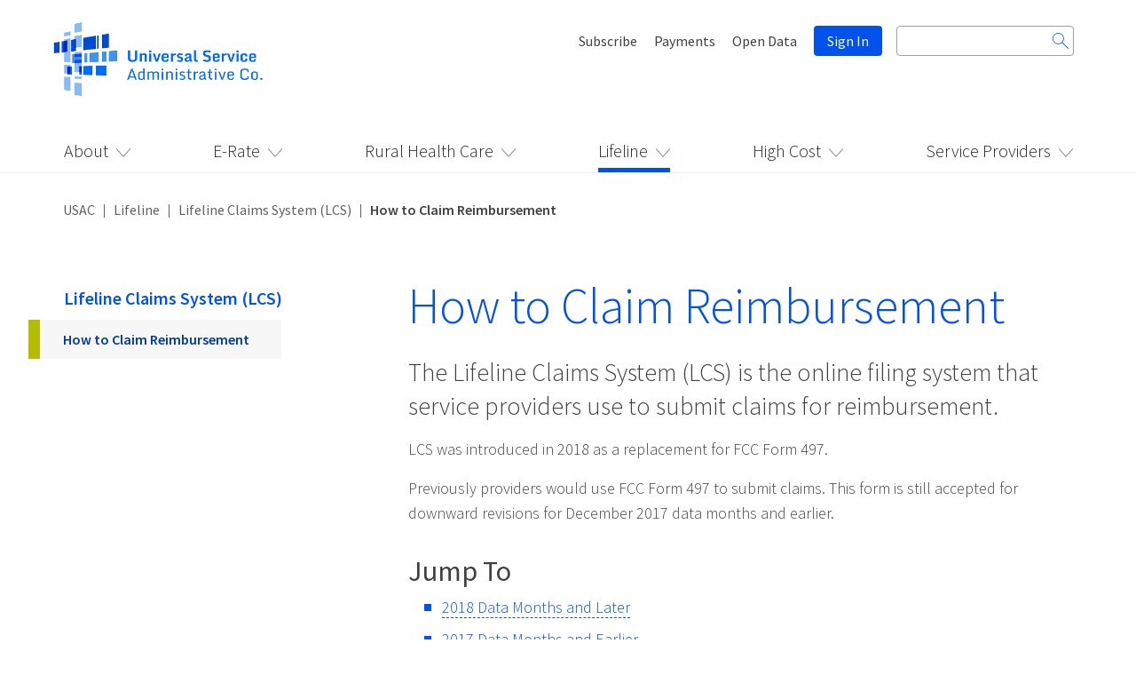

--- FILE ---
content_type: text/html; charset=UTF-8
request_url: https://www.usac.org/lifeline/lifeline-claims-system-lcs/how-to-claim-reimbursement/
body_size: 36089
content:
<!DOCTYPE html>
<html lang="en">
<head>
	<meta charset="UTF-8">
	<meta name="viewport" content="width=device-width, initial-scale=1.0">
	<meta http-equiv="X-UA-Compatible" content="IE=edge">

	<title>How to Claim Reimbursement - Universal Service Administrative Company</title>

	<link rel="profile" href="http://gmpg.org/xfn/11">
	<link rel="pingback" href="https://www.usac.org/xmlrpc.php">
	
    
	<!-- Favicon Icon -->
	<link rel="icon" href="https://www.usac.org/wp-content/themes/Universal%20Service%20Administrative%20Company/images/favicon.png" type="image/ico">
	
	<!-- Font Awesome -->
	<link rel="stylesheet" href="https://www.usac.org/wp-content/themes/Universal%20Service%20Administrative%20Company/lib/font-awesome/css/font-awesome.css">

	<!-- Bootstrap -->
	<link rel="stylesheet" href="https://www.usac.org/wp-content/themes/Universal%20Service%20Administrative%20Company/assets/css/bootstrap.css">
	
	<!-- Indigo -->
	<link rel="stylesheet" href="https://www.usac.org/wp-content/themes/Universal%20Service%20Administrative%20Company/assets/indi_2.4.0/indi.css">
	<!--link rel="stylesheet" href="https://www.usac.org/wp-content/themes/Universal%20Service%20Administrative%20Company/assets/indi_3.0.21/indi.css"-->
	<link rel="stylesheet" href="https://www.usac.org/wp-content/themes/Universal%20Service%20Administrative%20Company/assets/indi_1.2.0/doc.css">
	
	<!-- Indigo Responsive Style -->
	<link rel="stylesheet" href="https://www.usac.org/wp-content/themes/Universal%20Service%20Administrative%20Company/indi-responsive.css">
	
	<!-- Custom Style -->
	<link href="https://www.usac.org/wp-content/themes/Universal%20Service%20Administrative%20Company/custom.css" type="text/css" rel="stylesheet">
	
	<!-- CSS for High Cost Fund Section -->
	<link href="https://www.usac.org/wp-content/themes/Universal%20Service%20Administrative%20Company/fund.css" type="text/css" rel="stylesheet">
	
	<!-- CSS for SP Program by Participation Section -->
	<link href="https://www.usac.org/wp-content/themes/Universal%20Service%20Administrative%20Company/sp-participation-program.css" type="text/css" rel="stylesheet">
	
	<!-- CSS for Clock -->
	<link href="https://www.usac.org/wp-content/themes/Universal%20Service%20Administrative%20Company/clock.css" type="text/css" rel="stylesheet">

	<!-- Responsive Style -->
	<link rel="stylesheet" href="https://www.usac.org/wp-content/themes/Universal%20Service%20Administrative%20Company/responsive.css">
	
	<!-- Source Sans Pro Font -->
	<link href="https://fonts.googleapis.com/css?family=Source+Sans+Pro:300,300i,400,400i,600,600i" rel="stylesheet">
	
    <!-- jQuery -->
	<script src="https://ajax.googleapis.com/ajax/libs/jquery/3.1.1/jquery.min.js"></script>
	 <!--script src="https://ajax.googleapis.com/ajax/libs/jquery/2.1.3/jquery.min.js"></script-->

	<!-- Clock Scripts -->
		<script src="/wp-content/themes/Universal Service Administrative Company/js/clock/jquery.plugin.min.js"></script>
		<script src="/wp-content/themes/Universal Service Administrative Company/js/clock/jquery.countdown.min.js"></script>
	<!-- End: Scripts -->

	

	<meta name='robots' content='index, follow, max-image-preview:large, max-snippet:-1, max-video-preview:-1' />
	<style>img:is([sizes="auto" i], [sizes^="auto," i]) { contain-intrinsic-size: 3000px 1500px }</style>
	
	<!-- This site is optimized with the Yoast SEO plugin v24.7 - https://yoast.com/wordpress/plugins/seo/ -->
	<meta name="description" content="The Lifeline Claims System (LCS) is the online filing system that service providers use to submit claims for reimbursement." />
	<link rel="canonical" href="https://www.usac.org/lifeline/lifeline-claims-system-lcs/how-to-claim-reimbursement/" />
	<meta property="og:locale" content="en_US" />
	<meta property="og:type" content="article" />
	<meta property="og:title" content="How to Claim Reimbursement - Universal Service Administrative Company" />
	<meta property="og:description" content="The Lifeline Claims System (LCS) is the online filing system that service providers use to submit claims for reimbursement." />
	<meta property="og:url" content="https://www.usac.org/lifeline/lifeline-claims-system-lcs/how-to-claim-reimbursement/" />
	<meta property="og:site_name" content="Universal Service Administrative Company" />
	<meta property="article:modified_time" content="2026-01-23T19:44:19+00:00" />
	<meta name="twitter:card" content="summary_large_image" />
	<script type="application/ld+json" class="yoast-schema-graph">{"@context":"https://schema.org","@graph":[{"@type":"WebPage","@id":"https://www.usac.org/lifeline/lifeline-claims-system-lcs/how-to-claim-reimbursement/","url":"https://www.usac.org/lifeline/lifeline-claims-system-lcs/how-to-claim-reimbursement/","name":"How to Claim Reimbursement - Universal Service Administrative Company","isPartOf":{"@id":"https://www.usac.org/#website"},"datePublished":"2019-03-30T21:59:42+00:00","dateModified":"2026-01-23T19:44:19+00:00","description":"The Lifeline Claims System (LCS) is the online filing system that service providers use to submit claims for reimbursement.","breadcrumb":{"@id":"https://www.usac.org/lifeline/lifeline-claims-system-lcs/how-to-claim-reimbursement/#breadcrumb"},"inLanguage":"en-US","potentialAction":[{"@type":"ReadAction","target":["https://www.usac.org/lifeline/lifeline-claims-system-lcs/how-to-claim-reimbursement/"]}]},{"@type":"BreadcrumbList","@id":"https://www.usac.org/lifeline/lifeline-claims-system-lcs/how-to-claim-reimbursement/#breadcrumb","itemListElement":[{"@type":"ListItem","position":1,"name":"Lifeline Claims System (LCS)","item":"https://www.usac.org/lifeline/lifeline-claims-system-lcs/"},{"@type":"ListItem","position":2,"name":"How to Claim Reimbursement"}]},{"@type":"WebSite","@id":"https://www.usac.org/#website","url":"https://www.usac.org/","name":"Universal Service Administrative Company","description":"","publisher":{"@id":"https://www.usac.org/#organization"},"potentialAction":[{"@type":"SearchAction","target":{"@type":"EntryPoint","urlTemplate":"https://www.usac.org/?s={search_term_string}"},"query-input":{"@type":"PropertyValueSpecification","valueRequired":true,"valueName":"search_term_string"}}],"inLanguage":"en-US"},{"@type":"Organization","@id":"https://www.usac.org/#organization","name":"Universal Service Administrative Company","url":"https://www.usac.org/","logo":{"@type":"ImageObject","inLanguage":"en-US","@id":"https://www.usac.org/#/schema/logo/image/","url":"https://www.usac.org/wp-content/uploads/home/logo/usac_logo_horizontal_blue_rgb.png","contentUrl":"https://www.usac.org/wp-content/uploads/home/logo/usac_logo_horizontal_blue_rgb.png","width":419,"height":151,"caption":"Universal Service Administrative Company"},"image":{"@id":"https://www.usac.org/#/schema/logo/image/"}}]}</script>
	<!-- / Yoast SEO plugin. -->


<link rel="alternate" type="application/rss+xml" title="Universal Service Administrative Company &raquo; Feed" href="https://www.usac.org/feed/" />
<link rel="alternate" type="application/rss+xml" title="Universal Service Administrative Company &raquo; Comments Feed" href="https://www.usac.org/comments/feed/" />
<script type="text/javascript">
/* <![CDATA[ */
window._wpemojiSettings = {"baseUrl":"https:\/\/s.w.org\/images\/core\/emoji\/15.0.3\/72x72\/","ext":".png","svgUrl":"https:\/\/s.w.org\/images\/core\/emoji\/15.0.3\/svg\/","svgExt":".svg","source":{"concatemoji":"https:\/\/www.usac.org\/wp-includes\/js\/wp-emoji-release.min.js?ver=6.7.2"}};
/*! This file is auto-generated */
!function(i,n){var o,s,e;function c(e){try{var t={supportTests:e,timestamp:(new Date).valueOf()};sessionStorage.setItem(o,JSON.stringify(t))}catch(e){}}function p(e,t,n){e.clearRect(0,0,e.canvas.width,e.canvas.height),e.fillText(t,0,0);var t=new Uint32Array(e.getImageData(0,0,e.canvas.width,e.canvas.height).data),r=(e.clearRect(0,0,e.canvas.width,e.canvas.height),e.fillText(n,0,0),new Uint32Array(e.getImageData(0,0,e.canvas.width,e.canvas.height).data));return t.every(function(e,t){return e===r[t]})}function u(e,t,n){switch(t){case"flag":return n(e,"\ud83c\udff3\ufe0f\u200d\u26a7\ufe0f","\ud83c\udff3\ufe0f\u200b\u26a7\ufe0f")?!1:!n(e,"\ud83c\uddfa\ud83c\uddf3","\ud83c\uddfa\u200b\ud83c\uddf3")&&!n(e,"\ud83c\udff4\udb40\udc67\udb40\udc62\udb40\udc65\udb40\udc6e\udb40\udc67\udb40\udc7f","\ud83c\udff4\u200b\udb40\udc67\u200b\udb40\udc62\u200b\udb40\udc65\u200b\udb40\udc6e\u200b\udb40\udc67\u200b\udb40\udc7f");case"emoji":return!n(e,"\ud83d\udc26\u200d\u2b1b","\ud83d\udc26\u200b\u2b1b")}return!1}function f(e,t,n){var r="undefined"!=typeof WorkerGlobalScope&&self instanceof WorkerGlobalScope?new OffscreenCanvas(300,150):i.createElement("canvas"),a=r.getContext("2d",{willReadFrequently:!0}),o=(a.textBaseline="top",a.font="600 32px Arial",{});return e.forEach(function(e){o[e]=t(a,e,n)}),o}function t(e){var t=i.createElement("script");t.src=e,t.defer=!0,i.head.appendChild(t)}"undefined"!=typeof Promise&&(o="wpEmojiSettingsSupports",s=["flag","emoji"],n.supports={everything:!0,everythingExceptFlag:!0},e=new Promise(function(e){i.addEventListener("DOMContentLoaded",e,{once:!0})}),new Promise(function(t){var n=function(){try{var e=JSON.parse(sessionStorage.getItem(o));if("object"==typeof e&&"number"==typeof e.timestamp&&(new Date).valueOf()<e.timestamp+604800&&"object"==typeof e.supportTests)return e.supportTests}catch(e){}return null}();if(!n){if("undefined"!=typeof Worker&&"undefined"!=typeof OffscreenCanvas&&"undefined"!=typeof URL&&URL.createObjectURL&&"undefined"!=typeof Blob)try{var e="postMessage("+f.toString()+"("+[JSON.stringify(s),u.toString(),p.toString()].join(",")+"));",r=new Blob([e],{type:"text/javascript"}),a=new Worker(URL.createObjectURL(r),{name:"wpTestEmojiSupports"});return void(a.onmessage=function(e){c(n=e.data),a.terminate(),t(n)})}catch(e){}c(n=f(s,u,p))}t(n)}).then(function(e){for(var t in e)n.supports[t]=e[t],n.supports.everything=n.supports.everything&&n.supports[t],"flag"!==t&&(n.supports.everythingExceptFlag=n.supports.everythingExceptFlag&&n.supports[t]);n.supports.everythingExceptFlag=n.supports.everythingExceptFlag&&!n.supports.flag,n.DOMReady=!1,n.readyCallback=function(){n.DOMReady=!0}}).then(function(){return e}).then(function(){var e;n.supports.everything||(n.readyCallback(),(e=n.source||{}).concatemoji?t(e.concatemoji):e.wpemoji&&e.twemoji&&(t(e.twemoji),t(e.wpemoji)))}))}((window,document),window._wpemojiSettings);
/* ]]> */
</script>
<style id='wp-emoji-styles-inline-css' type='text/css'>

	img.wp-smiley, img.emoji {
		display: inline !important;
		border: none !important;
		box-shadow: none !important;
		height: 1em !important;
		width: 1em !important;
		margin: 0 0.07em !important;
		vertical-align: -0.1em !important;
		background: none !important;
		padding: 0 !important;
	}
</style>
<link rel='stylesheet' id='wp-block-library-css' href='https://www.usac.org/wp-includes/css/dist/block-library/style.min.css?ver=6.7.2' type='text/css' media='all' />
<style id='classic-theme-styles-inline-css' type='text/css'>
/*! This file is auto-generated */
.wp-block-button__link{color:#fff;background-color:#32373c;border-radius:9999px;box-shadow:none;text-decoration:none;padding:calc(.667em + 2px) calc(1.333em + 2px);font-size:1.125em}.wp-block-file__button{background:#32373c;color:#fff;text-decoration:none}
</style>
<style id='global-styles-inline-css' type='text/css'>
:root{--wp--preset--aspect-ratio--square: 1;--wp--preset--aspect-ratio--4-3: 4/3;--wp--preset--aspect-ratio--3-4: 3/4;--wp--preset--aspect-ratio--3-2: 3/2;--wp--preset--aspect-ratio--2-3: 2/3;--wp--preset--aspect-ratio--16-9: 16/9;--wp--preset--aspect-ratio--9-16: 9/16;--wp--preset--color--black: #000000;--wp--preset--color--cyan-bluish-gray: #abb8c3;--wp--preset--color--white: #ffffff;--wp--preset--color--pale-pink: #f78da7;--wp--preset--color--vivid-red: #cf2e2e;--wp--preset--color--luminous-vivid-orange: #ff6900;--wp--preset--color--luminous-vivid-amber: #fcb900;--wp--preset--color--light-green-cyan: #7bdcb5;--wp--preset--color--vivid-green-cyan: #00d084;--wp--preset--color--pale-cyan-blue: #8ed1fc;--wp--preset--color--vivid-cyan-blue: #0693e3;--wp--preset--color--vivid-purple: #9b51e0;--wp--preset--gradient--vivid-cyan-blue-to-vivid-purple: linear-gradient(135deg,rgba(6,147,227,1) 0%,rgb(155,81,224) 100%);--wp--preset--gradient--light-green-cyan-to-vivid-green-cyan: linear-gradient(135deg,rgb(122,220,180) 0%,rgb(0,208,130) 100%);--wp--preset--gradient--luminous-vivid-amber-to-luminous-vivid-orange: linear-gradient(135deg,rgba(252,185,0,1) 0%,rgba(255,105,0,1) 100%);--wp--preset--gradient--luminous-vivid-orange-to-vivid-red: linear-gradient(135deg,rgba(255,105,0,1) 0%,rgb(207,46,46) 100%);--wp--preset--gradient--very-light-gray-to-cyan-bluish-gray: linear-gradient(135deg,rgb(238,238,238) 0%,rgb(169,184,195) 100%);--wp--preset--gradient--cool-to-warm-spectrum: linear-gradient(135deg,rgb(74,234,220) 0%,rgb(151,120,209) 20%,rgb(207,42,186) 40%,rgb(238,44,130) 60%,rgb(251,105,98) 80%,rgb(254,248,76) 100%);--wp--preset--gradient--blush-light-purple: linear-gradient(135deg,rgb(255,206,236) 0%,rgb(152,150,240) 100%);--wp--preset--gradient--blush-bordeaux: linear-gradient(135deg,rgb(254,205,165) 0%,rgb(254,45,45) 50%,rgb(107,0,62) 100%);--wp--preset--gradient--luminous-dusk: linear-gradient(135deg,rgb(255,203,112) 0%,rgb(199,81,192) 50%,rgb(65,88,208) 100%);--wp--preset--gradient--pale-ocean: linear-gradient(135deg,rgb(255,245,203) 0%,rgb(182,227,212) 50%,rgb(51,167,181) 100%);--wp--preset--gradient--electric-grass: linear-gradient(135deg,rgb(202,248,128) 0%,rgb(113,206,126) 100%);--wp--preset--gradient--midnight: linear-gradient(135deg,rgb(2,3,129) 0%,rgb(40,116,252) 100%);--wp--preset--font-size--small: 13px;--wp--preset--font-size--medium: 20px;--wp--preset--font-size--large: 36px;--wp--preset--font-size--x-large: 42px;--wp--preset--spacing--20: 0.44rem;--wp--preset--spacing--30: 0.67rem;--wp--preset--spacing--40: 1rem;--wp--preset--spacing--50: 1.5rem;--wp--preset--spacing--60: 2.25rem;--wp--preset--spacing--70: 3.38rem;--wp--preset--spacing--80: 5.06rem;--wp--preset--shadow--natural: 6px 6px 9px rgba(0, 0, 0, 0.2);--wp--preset--shadow--deep: 12px 12px 50px rgba(0, 0, 0, 0.4);--wp--preset--shadow--sharp: 6px 6px 0px rgba(0, 0, 0, 0.2);--wp--preset--shadow--outlined: 6px 6px 0px -3px rgba(255, 255, 255, 1), 6px 6px rgba(0, 0, 0, 1);--wp--preset--shadow--crisp: 6px 6px 0px rgba(0, 0, 0, 1);}:where(.is-layout-flex){gap: 0.5em;}:where(.is-layout-grid){gap: 0.5em;}body .is-layout-flex{display: flex;}.is-layout-flex{flex-wrap: wrap;align-items: center;}.is-layout-flex > :is(*, div){margin: 0;}body .is-layout-grid{display: grid;}.is-layout-grid > :is(*, div){margin: 0;}:where(.wp-block-columns.is-layout-flex){gap: 2em;}:where(.wp-block-columns.is-layout-grid){gap: 2em;}:where(.wp-block-post-template.is-layout-flex){gap: 1.25em;}:where(.wp-block-post-template.is-layout-grid){gap: 1.25em;}.has-black-color{color: var(--wp--preset--color--black) !important;}.has-cyan-bluish-gray-color{color: var(--wp--preset--color--cyan-bluish-gray) !important;}.has-white-color{color: var(--wp--preset--color--white) !important;}.has-pale-pink-color{color: var(--wp--preset--color--pale-pink) !important;}.has-vivid-red-color{color: var(--wp--preset--color--vivid-red) !important;}.has-luminous-vivid-orange-color{color: var(--wp--preset--color--luminous-vivid-orange) !important;}.has-luminous-vivid-amber-color{color: var(--wp--preset--color--luminous-vivid-amber) !important;}.has-light-green-cyan-color{color: var(--wp--preset--color--light-green-cyan) !important;}.has-vivid-green-cyan-color{color: var(--wp--preset--color--vivid-green-cyan) !important;}.has-pale-cyan-blue-color{color: var(--wp--preset--color--pale-cyan-blue) !important;}.has-vivid-cyan-blue-color{color: var(--wp--preset--color--vivid-cyan-blue) !important;}.has-vivid-purple-color{color: var(--wp--preset--color--vivid-purple) !important;}.has-black-background-color{background-color: var(--wp--preset--color--black) !important;}.has-cyan-bluish-gray-background-color{background-color: var(--wp--preset--color--cyan-bluish-gray) !important;}.has-white-background-color{background-color: var(--wp--preset--color--white) !important;}.has-pale-pink-background-color{background-color: var(--wp--preset--color--pale-pink) !important;}.has-vivid-red-background-color{background-color: var(--wp--preset--color--vivid-red) !important;}.has-luminous-vivid-orange-background-color{background-color: var(--wp--preset--color--luminous-vivid-orange) !important;}.has-luminous-vivid-amber-background-color{background-color: var(--wp--preset--color--luminous-vivid-amber) !important;}.has-light-green-cyan-background-color{background-color: var(--wp--preset--color--light-green-cyan) !important;}.has-vivid-green-cyan-background-color{background-color: var(--wp--preset--color--vivid-green-cyan) !important;}.has-pale-cyan-blue-background-color{background-color: var(--wp--preset--color--pale-cyan-blue) !important;}.has-vivid-cyan-blue-background-color{background-color: var(--wp--preset--color--vivid-cyan-blue) !important;}.has-vivid-purple-background-color{background-color: var(--wp--preset--color--vivid-purple) !important;}.has-black-border-color{border-color: var(--wp--preset--color--black) !important;}.has-cyan-bluish-gray-border-color{border-color: var(--wp--preset--color--cyan-bluish-gray) !important;}.has-white-border-color{border-color: var(--wp--preset--color--white) !important;}.has-pale-pink-border-color{border-color: var(--wp--preset--color--pale-pink) !important;}.has-vivid-red-border-color{border-color: var(--wp--preset--color--vivid-red) !important;}.has-luminous-vivid-orange-border-color{border-color: var(--wp--preset--color--luminous-vivid-orange) !important;}.has-luminous-vivid-amber-border-color{border-color: var(--wp--preset--color--luminous-vivid-amber) !important;}.has-light-green-cyan-border-color{border-color: var(--wp--preset--color--light-green-cyan) !important;}.has-vivid-green-cyan-border-color{border-color: var(--wp--preset--color--vivid-green-cyan) !important;}.has-pale-cyan-blue-border-color{border-color: var(--wp--preset--color--pale-cyan-blue) !important;}.has-vivid-cyan-blue-border-color{border-color: var(--wp--preset--color--vivid-cyan-blue) !important;}.has-vivid-purple-border-color{border-color: var(--wp--preset--color--vivid-purple) !important;}.has-vivid-cyan-blue-to-vivid-purple-gradient-background{background: var(--wp--preset--gradient--vivid-cyan-blue-to-vivid-purple) !important;}.has-light-green-cyan-to-vivid-green-cyan-gradient-background{background: var(--wp--preset--gradient--light-green-cyan-to-vivid-green-cyan) !important;}.has-luminous-vivid-amber-to-luminous-vivid-orange-gradient-background{background: var(--wp--preset--gradient--luminous-vivid-amber-to-luminous-vivid-orange) !important;}.has-luminous-vivid-orange-to-vivid-red-gradient-background{background: var(--wp--preset--gradient--luminous-vivid-orange-to-vivid-red) !important;}.has-very-light-gray-to-cyan-bluish-gray-gradient-background{background: var(--wp--preset--gradient--very-light-gray-to-cyan-bluish-gray) !important;}.has-cool-to-warm-spectrum-gradient-background{background: var(--wp--preset--gradient--cool-to-warm-spectrum) !important;}.has-blush-light-purple-gradient-background{background: var(--wp--preset--gradient--blush-light-purple) !important;}.has-blush-bordeaux-gradient-background{background: var(--wp--preset--gradient--blush-bordeaux) !important;}.has-luminous-dusk-gradient-background{background: var(--wp--preset--gradient--luminous-dusk) !important;}.has-pale-ocean-gradient-background{background: var(--wp--preset--gradient--pale-ocean) !important;}.has-electric-grass-gradient-background{background: var(--wp--preset--gradient--electric-grass) !important;}.has-midnight-gradient-background{background: var(--wp--preset--gradient--midnight) !important;}.has-small-font-size{font-size: var(--wp--preset--font-size--small) !important;}.has-medium-font-size{font-size: var(--wp--preset--font-size--medium) !important;}.has-large-font-size{font-size: var(--wp--preset--font-size--large) !important;}.has-x-large-font-size{font-size: var(--wp--preset--font-size--x-large) !important;}
:where(.wp-block-post-template.is-layout-flex){gap: 1.25em;}:where(.wp-block-post-template.is-layout-grid){gap: 1.25em;}
:where(.wp-block-columns.is-layout-flex){gap: 2em;}:where(.wp-block-columns.is-layout-grid){gap: 2em;}
:root :where(.wp-block-pullquote){font-size: 1.5em;line-height: 1.6;}
</style>
<link rel='stylesheet' id='_tk-style-css' href='https://www.usac.org/wp-content/themes/Universal%20Service%20Administrative%20Company/style.css?ver=6.7.2' type='text/css' media='all' />
<link rel='stylesheet' id='buttons-css' href='https://www.usac.org/wp-includes/css/buttons.min.css?ver=6.7.2' type='text/css' media='all' />
<link rel='stylesheet' id='dashicons-css' href='https://www.usac.org/wp-includes/css/dashicons.min.css?ver=6.7.2' type='text/css' media='all' />
<link rel='stylesheet' id='mediaelement-css' href='https://www.usac.org/wp-includes/js/mediaelement/mediaelementplayer-legacy.min.css?ver=4.2.17' type='text/css' media='all' />
<link rel='stylesheet' id='wp-mediaelement-css' href='https://www.usac.org/wp-includes/js/mediaelement/wp-mediaelement.min.css?ver=6.7.2' type='text/css' media='all' />
<link rel='stylesheet' id='media-views-css' href='https://www.usac.org/wp-includes/css/media-views.min.css?ver=6.7.2' type='text/css' media='all' />
<link rel='stylesheet' id='imgareaselect-css' href='https://www.usac.org/wp-includes/js/imgareaselect/imgareaselect.css?ver=0.9.8' type='text/css' media='all' />
<script type="text/javascript" id="utils-js-extra">
/* <![CDATA[ */
var userSettings = {"url":"\/","uid":"0","time":"1769785012","secure":"1"};
/* ]]> */
</script>
<script type="text/javascript" src="https://www.usac.org/wp-includes/js/utils.min.js?ver=6.7.2" id="utils-js"></script>
<script type="text/javascript" src="https://www.usac.org/wp-includes/js/jquery/jquery.min.js?ver=3.7.1" id="jquery-core-js"></script>
<script type="text/javascript" src="https://www.usac.org/wp-includes/js/jquery/jquery-migrate.min.js?ver=3.4.1" id="jquery-migrate-js"></script>
<script type="text/javascript" src="https://www.usac.org/wp-includes/js/plupload/moxie.min.js?ver=1.3.5" id="moxiejs-js"></script>
<script type="text/javascript" src="https://www.usac.org/wp-includes/js/plupload/plupload.min.js?ver=2.1.9" id="plupload-js"></script>
<!--[if lt IE 8]>
<script type="text/javascript" src="https://www.usac.org/wp-includes/js/json2.min.js?ver=2015-05-03" id="json2-js"></script>
<![endif]-->
<link rel="https://api.w.org/" href="https://www.usac.org/wp-json/" /><link rel="alternate" title="JSON" type="application/json" href="https://www.usac.org/wp-json/wp/v2/lifeline/2447" /><link rel="EditURI" type="application/rsd+xml" title="RSD" href="https://www.usac.org/xmlrpc.php?rsd" />
<meta name="generator" content="WordPress 6.7.2" />
<link rel='shortlink' href='https://www.usac.org/?p=2447' />
<link rel="alternate" title="oEmbed (JSON)" type="application/json+oembed" href="https://www.usac.org/wp-json/oembed/1.0/embed?url=https%3A%2F%2Fwww.usac.org%2Flifeline%2Flifeline-claims-system-lcs%2Fhow-to-claim-reimbursement%2F" />
<link rel="alternate" title="oEmbed (XML)" type="text/xml+oembed" href="https://www.usac.org/wp-json/oembed/1.0/embed?url=https%3A%2F%2Fwww.usac.org%2Flifeline%2Flifeline-claims-system-lcs%2Fhow-to-claim-reimbursement%2F&#038;format=xml" />
	<!-- FUND Distribution Tool Includes -->
		<!-- uses jquery 2.1.3 -->
		<script src="/wp-content/themes/Universal Service Administrative Company/js/fund.js"></script>
	<!-- End: FUND Distribution Tool Includes -->

	<!-- SP Participation by program Tool Includes -->
		<!-- uses jquery 2.1.3 -->
		<script src="/wp-content/themes/Universal Service Administrative Company/js/sp-participation-program.js"></script>
	<!-- End: SP Participation by program Tool Includes -->
	
<!-- Hawk Search Header Includes --> 
<script type="text/javascript">
//<![CDATA[
(function (HawkSearch, undefined)
{
HawkSearch.BaseUrl = 'https://lusearchapi-na.hawksearch.com/sites/usacv2/';
//HawkSearch.BaseUrl = 'https://dev.hawksearch.net/sites/usacv2/';
HawkSearch.TrackingUrl = 'http://tracking-na.hawksearch.com/';
HawkSearch.HawkUrl = HawkSearch.BaseUrl;
HawkSearch.RecommenderUrl = 'http://recs-na.hawksearch.com/';
HawkSearch.ClientGuid = 'f20acd91d512420298c0960822805f97';
if ("https:" == document.location.protocol) {
HawkSearch.BaseUrl = HawkSearch.BaseUrl.replace("http://", "https://");
HawkSearch.HawkUrl = HawkSearch.HawkUrl.replace("http://", "https://");
HawkSearch.TrackingUrl = HawkSearch.TrackingUrl.replace("http://", "https://");
HawkSearch.RecommenderUrl = HawkSearch.RecommenderUrl.replace("http://", "https://");
}
}
(window.HawkSearch = window.HawkSearch || {}));
var hawkJSScriptDoc = document.createElement("script");
hawkJSScriptDoc.async = true;
hawkJSScriptDoc.src = HawkSearch.HawkUrl + '/includes/hawksearch.min.js?v1.0';
var hawkJSTag = document.getElementsByTagName('script')[0];
hawkJSTag.parentNode.insertBefore(hawkJSScriptDoc, hawkJSTag);
var hawkCSSScriptDoc = document.createElement("link");
hawkCSSScriptDoc.setAttribute("rel", "stylesheet");
hawkCSSScriptDoc.setAttribute("type", "text/css");
hawkCSSScriptDoc.setAttribute("href", HawkSearch.HawkUrl + '/includes/hawksearch.css');
document.head.appendChild(hawkCSSScriptDoc);
//]]>
</script>
<!-- Code Ends: Hawk Search Header Includes --> 
<!-- Google Tag Manager -->
<script>(function(w,d,s,l,i){w[l]=w[l]||[];w[l].push({'gtm.start':
new Date().getTime(),event:'gtm.js'});var f=d.getElementsByTagName(s)[0],
j=d.createElement(s),dl=l!='dataLayer'?'&l='+l:'';j.async=true;j.src=
'https://www.googletagmanager.com/gtm.js?id='+i+dl;f.parentNode.insertBefore(j,f);
})(window,document,'script','dataLayer','GTM-NSQ88RK');</script>
<!-- End Google Tag Manager -->


                              <script>!function(e){var n="https://s.go-mpulse.net/boomerang/";if("False"=="True")e.BOOMR_config=e.BOOMR_config||{},e.BOOMR_config.PageParams=e.BOOMR_config.PageParams||{},e.BOOMR_config.PageParams.pci=!0,n="https://s2.go-mpulse.net/boomerang/";if(window.BOOMR_API_key="V5595-KVZSE-MATT7-L2K66-E5QYA",function(){function e(){if(!o){var e=document.createElement("script");e.id="boomr-scr-as",e.src=window.BOOMR.url,e.async=!0,i.parentNode.appendChild(e),o=!0}}function t(e){o=!0;var n,t,a,r,d=document,O=window;if(window.BOOMR.snippetMethod=e?"if":"i",t=function(e,n){var t=d.createElement("script");t.id=n||"boomr-if-as",t.src=window.BOOMR.url,BOOMR_lstart=(new Date).getTime(),e=e||d.body,e.appendChild(t)},!window.addEventListener&&window.attachEvent&&navigator.userAgent.match(/MSIE [67]\./))return window.BOOMR.snippetMethod="s",void t(i.parentNode,"boomr-async");a=document.createElement("IFRAME"),a.src="about:blank",a.title="",a.role="presentation",a.loading="eager",r=(a.frameElement||a).style,r.width=0,r.height=0,r.border=0,r.display="none",i.parentNode.appendChild(a);try{O=a.contentWindow,d=O.document.open()}catch(_){n=document.domain,a.src="javascript:var d=document.open();d.domain='"+n+"';void(0);",O=a.contentWindow,d=O.document.open()}if(n)d._boomrl=function(){this.domain=n,t()},d.write("<bo"+"dy onload='document._boomrl();'>");else if(O._boomrl=function(){t()},O.addEventListener)O.addEventListener("load",O._boomrl,!1);else if(O.attachEvent)O.attachEvent("onload",O._boomrl);d.close()}function a(e){window.BOOMR_onload=e&&e.timeStamp||(new Date).getTime()}if(!window.BOOMR||!window.BOOMR.version&&!window.BOOMR.snippetExecuted){window.BOOMR=window.BOOMR||{},window.BOOMR.snippetStart=(new Date).getTime(),window.BOOMR.snippetExecuted=!0,window.BOOMR.snippetVersion=12,window.BOOMR.url=n+"V5595-KVZSE-MATT7-L2K66-E5QYA";var i=document.currentScript||document.getElementsByTagName("script")[0],o=!1,r=document.createElement("link");if(r.relList&&"function"==typeof r.relList.supports&&r.relList.supports("preload")&&"as"in r)window.BOOMR.snippetMethod="p",r.href=window.BOOMR.url,r.rel="preload",r.as="script",r.addEventListener("load",e),r.addEventListener("error",function(){t(!0)}),setTimeout(function(){if(!o)t(!0)},3e3),BOOMR_lstart=(new Date).getTime(),i.parentNode.appendChild(r);else t(!1);if(window.addEventListener)window.addEventListener("load",a,!1);else if(window.attachEvent)window.attachEvent("onload",a)}}(),"".length>0)if(e&&"performance"in e&&e.performance&&"function"==typeof e.performance.setResourceTimingBufferSize)e.performance.setResourceTimingBufferSize();!function(){if(BOOMR=e.BOOMR||{},BOOMR.plugins=BOOMR.plugins||{},!BOOMR.plugins.AK){var n=""=="true"?1:0,t="",a="amikgmixzvm3q2l4y22a-f-678e36b80-clientnsv4-s.akamaihd.net",i="false"=="true"?2:1,o={"ak.v":"39","ak.cp":"1507930","ak.ai":parseInt("957026",10),"ak.ol":"0","ak.cr":9,"ak.ipv":4,"ak.proto":"h2","ak.rid":"218d9a1","ak.r":38938,"ak.a2":n,"ak.m":"b","ak.n":"essl","ak.bpcip":"3.16.163.0","ak.cport":56976,"ak.gh":"23.55.170.137","ak.quicv":"","ak.tlsv":"tls1.3","ak.0rtt":"","ak.0rtt.ed":"","ak.csrc":"-","ak.acc":"","ak.t":"1769785012","ak.ak":"hOBiQwZUYzCg5VSAfCLimQ==b+uvTtFvLLxpCRaoICPXYUiGmm62DVHr6gfGpd/v8/faLn2caA1p8KK+Nr4Q55Q+n63feY6R2SKN84dDoCcuqL4s4K11Fu1tgft6SQmfaTgsJcaC4h5XqNQ39ws7f38AHepNGqHXnHDOGRk1VL3o8WfBWexKRE9rCR2y6CSpYFqnWirlAuAFdlsLvBoTVRjerq5zGeEEFQkPUcv1GsplKFCn0BFQ0u4BeDc+V+E/CEih8McSfhaw/sm26PiOHhGAhFTwPYwctu+fGBmjWcMpd6h9uy/q1dmYC5j01GMQmoz4xRAzBKdARgQIiDFPzIOOGu0Ra+CgzDdelE84xs6SGJTjWMaY45Dtv4usjOl+VgW4qvO8lMq1K/PJc0nr9vUkKpZUpQL/8XKwkkHsMjsd1oZ2J69SgJCISMA7kOYR9Uo=","ak.pv":"10","ak.dpoabenc":"","ak.tf":i};if(""!==t)o["ak.ruds"]=t;var r={i:!1,av:function(n){var t="http.initiator";if(n&&(!n[t]||"spa_hard"===n[t]))o["ak.feo"]=void 0!==e.aFeoApplied?1:0,BOOMR.addVar(o)},rv:function(){var e=["ak.bpcip","ak.cport","ak.cr","ak.csrc","ak.gh","ak.ipv","ak.m","ak.n","ak.ol","ak.proto","ak.quicv","ak.tlsv","ak.0rtt","ak.0rtt.ed","ak.r","ak.acc","ak.t","ak.tf"];BOOMR.removeVar(e)}};BOOMR.plugins.AK={akVars:o,akDNSPreFetchDomain:a,init:function(){if(!r.i){var e=BOOMR.subscribe;e("before_beacon",r.av,null,null),e("onbeacon",r.rv,null,null),r.i=!0}return this},is_complete:function(){return!0}}}}()}(window);</script></head>

<body class="lifeline-template lifeline-template-page-with-sidebar lifeline-template-page-with-sidebar-php single single-lifeline postid-2447 wp-custom-logo locale-en-us" >
	<!-- Google Tag Manager (noscript) -->
	<noscript><iframe src="https://www.googletagmanager.com/ns.html?id=GTM-NSQ88RK"
	height="0" width="0" style="display:none;visibility:hidden"></iframe></noscript>
	<!-- End Google Tag Manager (noscript) -->

<header>
	<!--Code for the Shutdown Banner 
<div class="row row-shutdown">	
	<div class="container">				
		<div class="col-lg-12 col-md-12 col-sm-12">
		<p class="alert-block-notification">USAC remains open during the government shutdown with our staff and customer support centers maintaining regular business hours. At this time, USAC cannot commit or disburse funds. We will provide further updates as they become available.</p>
		</div> </div></div> Code ends for the Shutdown Banner-->

	<div class="container">	
		<div class="row">
			<!-- Code for logo -->
			<div class="col-sm-4">
				<div class="logo">
					<a href="https://www.usac.org/" class="custom-logo-link" rel="home"><img width="419" height="151" src="https://www.usac.org/wp-content/uploads/home/logo/usac_logo_horizontal_blue_rgb.png" class="custom-logo" alt="Universal Service Administrative Company" decoding="async" fetchpriority="high" srcset="https://www.usac.org/wp-content/uploads/home/logo/usac_logo_horizontal_blue_rgb.png 419w, https://www.usac.org/wp-content/uploads/home/logo/usac_logo_horizontal_blue_rgb-300x108.png 300w" sizes="(max-width: 419px) 100vw, 419px" /></a>				</div>
			</div>
			<!-- End of Code for logo -->
			
			<!-- Code for top links and button -->
			<div class="col-sm-8">
				<div class="header-right-area">
					<div class="header-right"><div class="menu-top-menu-container"><ul id="menu-top-menu" class="menu"><li id="menu-item-1378" class="menu-item menu-item-type-custom menu-item-object-custom menu-item-1378"><a href="https://cloud.outreach.usac.org/subscription">Subscribe</a></li>
<li id="menu-item-1379" class="menu-item menu-item-type-custom menu-item-object-custom menu-item-1379"><a href="/service-providers/making-payments/how-to-pay/">Payments</a></li>
<li id="menu-item-76971" class="menu-item menu-item-type-custom menu-item-object-custom menu-item-76971"><a href="https://opendata.usac.org/">Open Data</a></li>
<li id="menu-item-1380" class="sign-in-button menu-item menu-item-type-custom menu-item-object-custom menu-item-1380"><a href="https://forms.universalservice.org/portal">Sign In</a></li>
</ul></div></div><div class="header-right">
<form role="search" method="get" class="search-form" action="https://www.usac.org/">
	<label>
		<span class="screen-reader-text">Search for:</span>
	</label>
	<input type="search" class="search-field" value="" name="s" id="stext" aria-label="Search input box" />
	<button type="submit" class="search-submit" disabled="disabled"><span class="screen-reader-text">Search</span></button>
</form>
</div>				</div>
			</div>
			<!-- End of code for top links and button -->
			
		</div>
	</div>
	<!-- Main Menu for Desktop site -->
	<div class="container-fluid hidden-sm hidden-xs">
		<div class="row">
			<div class="col-sm-12 no-padding">
				<div class="nav-menu" role="navigation" aria-label="Main Menu">
					<div class="navbar-header">
						<button type="button" class="navbar-toggle" data-toggle="collapse" data-target=".navbar-collapse">
							<span class="sr-only">Toggle navigation </span>
							<div>Menu</div>
						</button>
					</div>
					<div class="collapse navbar-collapse no-padding">
						<ul id="menu-main-menu" class="nav navbar-nav"><li id="menu-item-80375" class="menuicon menu-item menu-item-type-custom menu-item-object-custom menu-item-has-children menu-item-80375"><a href="#">About</a>
<ul class="sub-menu">
	<li id="menu-item-5085" class="mega-menu-column menu-item menu-item-type-custom menu-item-object-custom menu-item-has-children menu-item-5085"><a href="#">Column 1</a>
	<ul class="sub-menu">
		<li id="menu-item-4220" class="mega-menu-heading menu-item menu-item-type-post_type menu-item-object-page menu-item-has-children menu-item-4220"><a href="https://www.usac.org/about/">About Home</a>
		<ul class="sub-menu">
			<li id="menu-item-4219" class="menu-item menu-item-type-post_type menu-item-object-about menu-item-4219"><a href="https://www.usac.org/about/universal-service/">Universal Service</a></li>
			<li id="menu-item-4210" class="menu-item menu-item-type-post_type menu-item-object-about menu-item-4210"><a href="https://www.usac.org/about/leadership/">Leadership</a></li>
		</ul>
</li>
		<li id="menu-item-4213" class="mega-menu-heading menu-item menu-item-type-post_type menu-item-object-about menu-item-has-children menu-item-4213"><a href="https://www.usac.org/about/appeals-audits/">Appeals &#038; Audits</a>
		<ul class="sub-menu">
			<li id="menu-item-4212" class="menu-item menu-item-type-post_type menu-item-object-about menu-item-4212"><a href="https://www.usac.org/about/appeals-audits/appeals/">Appeals</a></li>
			<li id="menu-item-4224" class="menu-item menu-item-type-post_type menu-item-object-about menu-item-4224"><a href="https://www.usac.org/about/appeals-audits/beneficiary-and-contributor-audit-program-bcap/">Beneficiary and Contributor Audit Program (BCAP) and Supply Chain Audit Program (SCAP)</a></li>
			<li id="menu-item-4214" class="menu-item menu-item-type-post_type menu-item-object-about menu-item-4214"><a href="https://www.usac.org/about/appeals-audits/pqa-program/">Payment Quality Assurance (PQA)</a></li>
			<li id="menu-item-182247" class="menu-item menu-item-type-post_type menu-item-object-about menu-item-182247"><a href="https://www.usac.org/about/appeals-audits/common-findings/">Common Findings</a></li>
		</ul>
</li>
	</ul>
</li>
	<li id="menu-item-5094" class="mega-menu-column menu-item menu-item-type-custom menu-item-object-custom menu-item-has-children menu-item-5094"><a href="#">Column 2</a>
	<ul class="sub-menu">
		<li id="menu-item-77455" class="mega-menu-heading menu-item menu-item-type-post_type menu-item-object-about menu-item-has-children menu-item-77455"><a href="https://www.usac.org/about/tribal-nations/">Tribal Nations</a>
		<ul class="sub-menu">
			<li id="menu-item-152435" class="menu-item menu-item-type-post_type menu-item-object-about menu-item-152435"><a href="https://www.usac.org/about/tribal-nations/programs/">Programs</a></li>
			<li id="menu-item-182603" class="menu-item menu-item-type-post_type menu-item-object-about menu-item-182603"><a href="https://www.usac.org/about/tribal-nations/service-providers/">Service Providers</a></li>
			<li id="menu-item-152437" class="menu-item menu-item-type-post_type menu-item-object-about menu-item-152437"><a href="https://www.usac.org/about/tribal-nations/learn/">Learn</a></li>
		</ul>
</li>
		<li id="menu-item-4227" class="mega-menu-heading menu-item menu-item-type-post_type menu-item-object-about menu-item-has-children menu-item-4227"><a href="https://www.usac.org/about/reports-orders/">Reports &#038; Orders</a>
		<ul class="sub-menu">
			<li id="menu-item-4225" class="menu-item menu-item-type-post_type menu-item-object-about menu-item-4225"><a href="https://www.usac.org/about/reports-orders/annual-report/">Annual Report</a></li>
			<li id="menu-item-4226" class="menu-item menu-item-type-post_type menu-item-object-about menu-item-4226"><a href="https://www.usac.org/about/reports-orders/fcc-filings/">FCC Filings</a></li>
			<li id="menu-item-4211" class="menu-item menu-item-type-post_type menu-item-object-about menu-item-4211"><a href="https://www.usac.org/about/reports-orders/fcc-orders/">FCC Orders</a></li>
			<li id="menu-item-81927" class="menu-item menu-item-type-post_type menu-item-object-about menu-item-81927"><a href="https://www.usac.org/about/reports-orders/supply-chain/">Supply Chain</a></li>
		</ul>
</li>
	</ul>
</li>
	<li id="menu-item-5101" class="mega-menu-column menu-item menu-item-type-custom menu-item-object-custom menu-item-has-children menu-item-5101"><a href="#">Column 3</a>
	<ul class="sub-menu">
		<li id="menu-item-102497" class="mega-menu-heading menu-item menu-item-type-post_type menu-item-object-about menu-item-102497"><a href="https://www.usac.org/about/affordable-connectivity-program/">Affordable Connectivity Program (ACP)</a></li>
		<li id="menu-item-89503" class="mega-menu-heading menu-item menu-item-type-post_type menu-item-object-about menu-item-89503"><a href="https://www.usac.org/about/covid-19-telehealth-program/">COVID-19 Telehealth Program</a></li>
		<li id="menu-item-84485" class="mega-menu-heading menu-item menu-item-type-post_type menu-item-object-about menu-item-84485"><a href="https://www.usac.org/about/emergency-broadband-benefit-program/">Emergency Broadband Benefit Program (EBBP)</a></li>
		<li id="menu-item-93881" class="mega-menu-heading-icon menu-item menu-item-type-custom menu-item-object-custom menu-item-93881"><a href="https://www.emergencyconnectivityfund.org/">Emergency Connectivity Fund</a></li>
		<li id="menu-item-158611" class="mega-menu-heading-icon menu-item menu-item-type-post_type menu-item-object-tribalnations menu-item-158611"><a target="_blank" href="https://www.usac.org/usac-system-availability/status/">USAC System Availability</a></li>
	</ul>
</li>
	<li id="menu-item-5107" class="mega-menu-column menu-item menu-item-type-custom menu-item-object-custom menu-item-has-children menu-item-5107"><a href="#">Column 4</a>
	<ul class="sub-menu">
		<li id="menu-item-125781" class="mega-menu-heading menu-item menu-item-type-post_type menu-item-object-about menu-item-125781"><a href="https://www.usac.org/about/careers/">Careers</a></li>
		<li id="menu-item-4229" class="mega-menu-heading menu-item menu-item-type-post_type menu-item-object-about menu-item-4229"><a href="https://www.usac.org/about/procurement/">Procurement</a></li>
		<li id="menu-item-4215" class="mega-menu-heading menu-item menu-item-type-post_type menu-item-object-about menu-item-has-children menu-item-4215"><a href="https://www.usac.org/about/contact-usac/">Contact USAC</a>
		<ul class="sub-menu">
			<li id="menu-item-4216" class="menu-item menu-item-type-post_type menu-item-object-about menu-item-4216"><a href="https://www.usac.org/about/contact-usac/submit-a-whistleblower-alert/">Submit a Whistleblower Alert</a></li>
			<li id="menu-item-4217" class="menu-item menu-item-type-post_type menu-item-object-about menu-item-4217"><a href="https://www.usac.org/about/contact-usac/file-a-complaint/">File a Complaint</a></li>
		</ul>
</li>
	</ul>
</li>
</ul>
</li>
<li id="menu-item-80377" class="menuicon menu-item menu-item-type-custom menu-item-object-custom menu-item-has-children menu-item-80377"><a href="#">E-Rate</a>
<ul class="sub-menu">
	<li id="menu-item-5086" class="mega-menu-column menu-item menu-item-type-custom menu-item-object-custom menu-item-has-children menu-item-5086"><a href="#">Column 1</a>
	<ul class="sub-menu">
		<li id="menu-item-80395" class="mega-menu-heading menu-item menu-item-type-post_type menu-item-object-page menu-item-80395"><a href="https://www.usac.org/e-rate/">E-Rate Home</a></li>
		<li id="menu-item-2737" class="mega-menu-heading menu-item menu-item-type-post_type menu-item-object-e-rate menu-item-2737"><a href="https://www.usac.org/e-rate/get-started/">Get Started</a></li>
		<li id="menu-item-1996" class="mega-menu-heading menu-item menu-item-type-post_type menu-item-object-e-rate menu-item-has-children menu-item-1996"><a href="https://www.usac.org/e-rate/applicant-process/">Applicant Process</a>
		<ul class="sub-menu">
			<li id="menu-item-1999" class="menu-item menu-item-type-post_type menu-item-object-e-rate menu-item-1999"><a href="https://www.usac.org/e-rate/applicant-process/before-you-begin/">Before You Begin</a></li>
			<li id="menu-item-2001" class="menu-item menu-item-type-post_type menu-item-object-e-rate menu-item-2001"><a href="https://www.usac.org/e-rate/applicant-process/competitive-bidding/">Competitive Bidding</a></li>
			<li id="menu-item-2003" class="menu-item menu-item-type-post_type menu-item-object-e-rate menu-item-2003"><a href="https://www.usac.org/e-rate/applicant-process/selecting-service-providers/">Selecting Service Providers</a></li>
			<li id="menu-item-1998" class="menu-item menu-item-type-post_type menu-item-object-e-rate menu-item-1998"><a href="https://www.usac.org/e-rate/applicant-process/applying-for-discounts/">Applying for Discounts</a></li>
			<li id="menu-item-1997" class="menu-item menu-item-type-post_type menu-item-object-e-rate menu-item-1997"><a href="https://www.usac.org/e-rate/applicant-process/application-review/">Application Review</a></li>
			<li id="menu-item-2004" class="menu-item menu-item-type-post_type menu-item-object-e-rate menu-item-2004"><a href="https://www.usac.org/e-rate/applicant-process/starting-services/">Starting Services</a></li>
			<li id="menu-item-2002" class="menu-item menu-item-type-post_type menu-item-object-e-rate menu-item-2002"><a href="https://www.usac.org/e-rate/applicant-process/invoicing/">Invoicing</a></li>
			<li id="menu-item-2000" class="menu-item menu-item-type-post_type menu-item-object-e-rate menu-item-2000"><a href="https://www.usac.org/e-rate/applicant-process/before-youre-done/">Before You’re Done</a></li>
		</ul>
</li>
	</ul>
</li>
	<li id="menu-item-5095" class="mega-menu-column menu-item menu-item-type-custom menu-item-object-custom menu-item-has-children menu-item-5095"><a href="#">Column 2</a>
	<ul class="sub-menu">
		<li id="menu-item-2012" class="mega-menu-heading menu-item menu-item-type-post_type menu-item-object-e-rate menu-item-has-children menu-item-2012"><a href="https://www.usac.org/e-rate/service-providers/">Service Provider Process</a>
		<ul class="sub-menu">
			<li id="menu-item-39121" class="menu-item menu-item-type-post_type menu-item-object-e-rate menu-item-39121"><a href="https://www.usac.org/e-rate/service-providers/step-1-obtain-a-spin/">Obtain a 498 ID/SPIN</a></li>
			<li id="menu-item-39120" class="menu-item menu-item-type-post_type menu-item-object-e-rate menu-item-39120"><a href="https://www.usac.org/e-rate/service-providers/step-2-responding-to-bids/">Respond to Applicant Bid Requests</a></li>
			<li id="menu-item-39119" class="menu-item menu-item-type-post_type menu-item-object-e-rate menu-item-39119"><a href="https://www.usac.org/e-rate/service-providers/step-3-winning-the-bid/">Sign Service Agreement With Applicant and Certify Compliance</a></li>
			<li id="menu-item-39118" class="menu-item menu-item-type-post_type menu-item-object-e-rate menu-item-39118"><a href="https://www.usac.org/e-rate/service-providers/step-4-starting-services/">Start Services</a></li>
			<li id="menu-item-39117" class="menu-item menu-item-type-post_type menu-item-object-e-rate menu-item-39117"><a href="https://www.usac.org/e-rate/service-providers/step-5-invoicing/">Invoice USAC</a></li>
			<li id="menu-item-39116" class="menu-item menu-item-type-post_type menu-item-object-e-rate menu-item-39116"><a href="https://www.usac.org/e-rate/service-providers/post-filing/">Post Filing Corrections and Other Considerations</a></li>
		</ul>
</li>
		<li id="menu-item-153919" class="mega-menu-heading menu-item menu-item-type-post_type menu-item-object-e-rate menu-item-153919"><a href="https://www.usac.org/e-rate/tribal-e-rate-advocacy-program/">Tribal Library E-Rate Advocacy Program (T-LEAP)</a></li>
		<li id="menu-item-157813" class="mega-menu-heading menu-item menu-item-type-post_type menu-item-object-e-rate menu-item-157813"><a href="https://www.usac.org/e-rate/cybersecurity-pilot-program/">Cybersecurity Pilot Program</a></li>
	</ul>
</li>
	<li id="menu-item-5100" class="mega-menu-column menu-item menu-item-type-custom menu-item-object-custom menu-item-has-children menu-item-5100"><a href="#">Column 3</a>
	<ul class="sub-menu">
		<li id="menu-item-1986" class="mega-menu-heading menu-item menu-item-type-post_type menu-item-object-e-rate menu-item-has-children menu-item-1986"><a href="https://www.usac.org/e-rate/resources/">Resources</a>
		<ul class="sub-menu">
			<li id="menu-item-2594" class="menu-item menu-item-type-post_type menu-item-object-e-rate menu-item-2594"><a href="https://www.usac.org/e-rate/resources/announcements/">Announcements</a></li>
			<li id="menu-item-1987" class="menu-item menu-item-type-post_type menu-item-object-e-rate menu-item-1987"><a href="https://www.usac.org/e-rate/resources/appeals-audits/">Appeals &#038; Audits</a></li>
			<li id="menu-item-90063" class="menu-item menu-item-type-post_type menu-item-object-e-rate menu-item-90063"><a href="https://www.usac.org/e-rate/resources/document-retention/">Document Retention</a></li>
			<li id="menu-item-1988" class="menu-item menu-item-type-post_type menu-item-object-e-rate menu-item-1988"><a href="https://www.usac.org/e-rate/resources/e-rate-productivity-center/">E-Rate Productivity Center (EPC)</a></li>
			<li id="menu-item-1989" class="menu-item menu-item-type-post_type menu-item-object-e-rate menu-item-1989"><a href="https://www.usac.org/e-rate/resources/forms/">Forms</a></li>
			<li id="menu-item-1990" class="menu-item menu-item-type-post_type menu-item-object-e-rate menu-item-1990"><a href="https://www.usac.org/e-rate/resources/glossary-of-terms/">Glossary of Terms</a></li>
			<li id="menu-item-173557" class="menu-item menu-item-type-post_type menu-item-object-e-rate menu-item-173557"><a href="https://www.usac.org/e-rate/resources/e-rate-program-integrity/">Program Integrity</a></li>
			<li id="menu-item-1993" class="menu-item menu-item-type-post_type menu-item-object-e-rate menu-item-1993"><a href="https://www.usac.org/e-rate/resources/tools/">Tools</a></li>
			<li id="menu-item-2607" class="menu-item menu-item-type-post_type menu-item-object-e-rate menu-item-2607"><a href="https://www.usac.org/e-rate/resources/upcoming-dates/">Upcoming Dates</a></li>
		</ul>
</li>
	</ul>
</li>
	<li id="menu-item-5108" class="mega-menu-column menu-item menu-item-type-custom menu-item-object-custom menu-item-has-children menu-item-5108"><a href="#">Column 4</a>
	<ul class="sub-menu">
		<li id="menu-item-7778" class="mega-menu-heading menu-item menu-item-type-post_type menu-item-object-e-rate menu-item-has-children menu-item-7778"><a href="https://www.usac.org/e-rate/learn/">Learn</a>
		<ul class="sub-menu">
			<li id="menu-item-81823" class="menu-item menu-item-type-post_type menu-item-object-e-rate menu-item-81823"><a href="https://www.usac.org/e-rate/learn/videos/">Videos</a></li>
			<li id="menu-item-81819" class="menu-item menu-item-type-post_type menu-item-object-e-rate menu-item-81819"><a href="https://www.usac.org/e-rate/learn/webinars/">Webinars</a></li>
			<li id="menu-item-6029" class="menu-item menu-item-type-post_type menu-item-object-e-rate menu-item-6029"><a href="https://www.usac.org/e-rate/learn/news-brief/">E-Rate News Brief</a></li>
			<li id="menu-item-39186" class="menu-item menu-item-type-post_type menu-item-object-e-rate menu-item-39186"><a href="https://www.usac.org/e-rate/learn/regional-trainings/">In-Person E-Rate Training Events</a></li>
			<li id="menu-item-2008" class="menu-item menu-item-type-post_type menu-item-object-e-rate menu-item-2008"><a href="https://www.usac.org/e-rate/learn/epc-training-site/">EPC/BEAR Training Sites</a></li>
			<li id="menu-item-6135" class="menu-item menu-item-type-taxonomy menu-item-object-erate_faq_cat menu-item-6135"><a href="https://www.usac.org/e-rate/learn/faqs/all-topics/">FAQs</a></li>
		</ul>
</li>
		<li id="menu-item-2600" class="mega-menu-heading menu-item menu-item-type-post_type menu-item-object-e-rate menu-item-2600"><a href="https://www.usac.org/e-rate/contact-us/">Contact Us</a></li>
	</ul>
</li>
</ul>
</li>
<li id="menu-item-80379" class="menuicon menu-item menu-item-type-custom menu-item-object-custom menu-item-has-children menu-item-80379"><a href="#">Rural Health Care</a>
<ul class="sub-menu">
	<li id="menu-item-5087" class="mega-menu-column menu-item menu-item-type-custom menu-item-object-custom menu-item-has-children menu-item-5087"><a href="#">Column 1</a>
	<ul class="sub-menu">
		<li id="menu-item-80393" class="mega-menu-heading menu-item menu-item-type-post_type menu-item-object-page menu-item-80393"><a href="https://www.usac.org/rural-health-care/">RHC Home</a></li>
		<li id="menu-item-2638" class="mega-menu-heading menu-item menu-item-type-post_type menu-item-object-ruralhealthcare menu-item-2638"><a href="https://www.usac.org/rural-health-care/get-started/">Get Started</a></li>
		<li id="menu-item-2639" class="mega-menu-heading menu-item menu-item-type-post_type menu-item-object-ruralhealthcare menu-item-has-children menu-item-2639"><a href="https://www.usac.org/rural-health-care/healthcare-connect-fund-program/">Healthcare Connect Fund Program</a>
		<ul class="sub-menu">
			<li id="menu-item-3728" class="menu-item menu-item-type-post_type menu-item-object-ruralhealthcare menu-item-3728"><a href="https://www.usac.org/rural-health-care/healthcare-connect-fund-program/step-1-determine-eligibility-of-your-site/">Determine Eligibility of Your Site</a></li>
			<li id="menu-item-3727" class="menu-item menu-item-type-post_type menu-item-object-ruralhealthcare menu-item-3727"><a href="https://www.usac.org/rural-health-care/healthcare-connect-fund-program/step-2-prepare-for-competitive-bidding-request-services/">Prepare for Competitive Bidding &#038; Request Services</a></li>
			<li id="menu-item-3726" class="menu-item menu-item-type-post_type menu-item-object-ruralhealthcare menu-item-3726"><a href="https://www.usac.org/rural-health-care/healthcare-connect-fund-program/step-3-evaluate-bids-select-service-provider/">Evaluate Bids &#038; Select Service Provider</a></li>
			<li id="menu-item-3725" class="menu-item menu-item-type-post_type menu-item-object-ruralhealthcare menu-item-3725"><a href="https://www.usac.org/rural-health-care/healthcare-connect-fund-program/step-4-submit-funding-requests/">Submit Funding Requests</a></li>
			<li id="menu-item-3724" class="menu-item menu-item-type-post_type menu-item-object-ruralhealthcare menu-item-3724"><a href="https://www.usac.org/rural-health-care/healthcare-connect-fund-program/review-your-funding-commitment-letter-fcl/">Review Your Funding Commitment Letter (FCL)</a></li>
			<li id="menu-item-3723" class="menu-item menu-item-type-post_type menu-item-object-ruralhealthcare menu-item-3723"><a href="https://www.usac.org/rural-health-care/healthcare-connect-fund-program/step-5-invoice-usac/">Invoice USAC</a></li>
			<li id="menu-item-130793" class="menu-item menu-item-type-post_type menu-item-object-ruralhealthcare menu-item-130793"><a href="https://www.usac.org/rural-health-care/healthcare-connect-fund-program/post-commitment-actions/">Post-Commitment Actions</a></li>
			<li id="menu-item-133671" class="menu-item menu-item-type-post_type menu-item-object-ruralhealthcare menu-item-133671"><a href="https://www.usac.org/rural-health-care/healthcare-connect-fund-program/submit-annual-report/">Submit Annual Report</a></li>
			<li id="menu-item-3722" class="menu-item menu-item-type-post_type menu-item-object-ruralhealthcare menu-item-3722"><a href="https://www.usac.org/rural-health-care/healthcare-connect-fund-program/what-is-a-consortium/">What is a Consortium?</a></li>
		</ul>
</li>
	</ul>
</li>
	<li id="menu-item-5093" class="mega-menu-column menu-item menu-item-type-custom menu-item-object-custom menu-item-has-children menu-item-5093"><a href="#">Column 2</a>
	<ul class="sub-menu">
		<li id="menu-item-3652" class="mega-menu-heading menu-item menu-item-type-post_type menu-item-object-ruralhealthcare menu-item-has-children menu-item-3652"><a href="https://www.usac.org/rural-health-care/telecommunications-program/">Telecommunications Program</a>
		<ul class="sub-menu">
			<li id="menu-item-3664" class="menu-item menu-item-type-post_type menu-item-object-ruralhealthcare menu-item-3664"><a href="https://www.usac.org/rural-health-care/telecommunications-program/step-1-determine-eligibility-of-your-site/">Determine Eligibility of Your Site</a></li>
			<li id="menu-item-3666" class="menu-item menu-item-type-post_type menu-item-object-ruralhealthcare menu-item-3666"><a href="https://www.usac.org/rural-health-care/telecommunications-program/step-2-prepare-for-competitive-bidding-and-request-services/">Prepare For Competitive Bidding &#038; Request Services</a></li>
			<li id="menu-item-3803" class="menu-item menu-item-type-post_type menu-item-object-ruralhealthcare menu-item-3803"><a href="https://www.usac.org/rural-health-care/telecommunications-program/step-3-evaluate-bids-select-service-provider/">Evaluate Bids &#038; Select Service Provider</a></li>
			<li id="menu-item-3805" class="menu-item menu-item-type-post_type menu-item-object-ruralhealthcare menu-item-3805"><a href="https://www.usac.org/rural-health-care/telecommunications-program/step-4-submit-funding-requests/">Submit Funding Requests</a></li>
			<li id="menu-item-4383" class="menu-item menu-item-type-post_type menu-item-object-ruralhealthcare menu-item-4383"><a href="https://www.usac.org/rural-health-care/telecommunications-program/review-funding-commitment-letter/">Review Funding Commitment Letter (FCL)</a></li>
			<li id="menu-item-3807" class="menu-item menu-item-type-post_type menu-item-object-ruralhealthcare menu-item-3807"><a href="https://www.usac.org/rural-health-care/telecommunications-program/step-5-invoice-usac/">Invoice USAC</a></li>
			<li id="menu-item-177293" class="menu-item menu-item-type-post_type menu-item-object-ruralhealthcare menu-item-177293"><a href="https://www.usac.org/rural-health-care/telecommunications-program/post-commitment-actions/">Post-Commitment Actions</a></li>
		</ul>
</li>
		<li id="menu-item-4332" class="mega-menu-heading menu-item menu-item-type-post_type menu-item-object-ruralhealthcare menu-item-has-children menu-item-4332"><a href="https://www.usac.org/rural-health-care/service-providers-process/">Service Provider Process</a>
		<ul class="sub-menu">
			<li id="menu-item-179011" class="menu-item menu-item-type-post_type menu-item-object-ruralhealthcare menu-item-179011"><a href="https://www.usac.org/rural-health-care/service-providers-process/step-1-obtain-a-498-id-spin/">Obtain a 498 ID/SPIN</a></li>
			<li id="menu-item-179013" class="menu-item menu-item-type-post_type menu-item-object-ruralhealthcare menu-item-179013"><a href="https://www.usac.org/rural-health-care/service-providers-process/step-2-respond-to-applicant-bid-requests/">Respond to Applicant Bid Requests</a></li>
			<li id="menu-item-179015" class="menu-item menu-item-type-post_type menu-item-object-ruralhealthcare menu-item-179015"><a href="https://www.usac.org/rural-health-care/service-providers-process/step-3-sign-service-agreement-with-applicant/">Sign Service Agreement With Applicant</a></li>
			<li id="menu-item-179017" class="menu-item menu-item-type-post_type menu-item-object-ruralhealthcare menu-item-179017"><a href="https://www.usac.org/rural-health-care/service-providers-process/step-4-start-services/">Start Services</a></li>
			<li id="menu-item-180247" class="menu-item menu-item-type-post_type menu-item-object-ruralhealthcare menu-item-180247"><a href="https://www.usac.org/rural-health-care/service-providers-process/step-5-invoice-usac/">Invoice USAC</a></li>
			<li id="menu-item-179331" class="menu-item menu-item-type-post_type menu-item-object-ruralhealthcare menu-item-179331"><a href="https://www.usac.org/rural-health-care/service-providers-process/post-commitment/">Post Commitment Actions and Other Considerations</a></li>
		</ul>
</li>
	</ul>
</li>
	<li id="menu-item-5099" class="mega-menu-column menu-item menu-item-type-custom menu-item-object-custom menu-item-has-children menu-item-5099"><a href="#">Column 3</a>
	<ul class="sub-menu">
		<li id="menu-item-78327" class="mega-menu-heading menu-item menu-item-type-post_type menu-item-object-ruralhealthcare menu-item-78327"><a href="https://www.usac.org/rural-health-care/connected-care-pilot-program/">Connected Care Pilot Program</a></li>
		<li id="menu-item-3663" class="mega-menu-heading menu-item menu-item-type-post_type menu-item-object-ruralhealthcare menu-item-has-children menu-item-3663"><a href="https://www.usac.org/rural-health-care/additional-program-guidance/">Additional Program Guidance</a>
		<ul class="sub-menu">
			<li id="menu-item-185501" class="menu-item menu-item-type-post_type menu-item-object-ruralhealthcare menu-item-185501"><a href="https://www.usac.org/rural-health-care/additional-program-guidance/roles-and-responsibilities/">Roles and Responsibilities</a></li>
			<li id="menu-item-20472" class="menu-item menu-item-type-post_type menu-item-object-ruralhealthcare menu-item-20472"><a href="https://www.usac.org/rural-health-care/additional-program-guidance/fcc-report-and-order-19-78/">FCC Report and Order 19-78</a></li>
			<li id="menu-item-3690" class="menu-item menu-item-type-post_type menu-item-object-ruralhealthcare menu-item-3690"><a href="https://www.usac.org/rural-health-care/additional-program-guidance/funding-year-overview/">Funding Year Overview</a></li>
			<li id="menu-item-3691" class="menu-item menu-item-type-post_type menu-item-object-ruralhealthcare menu-item-3691"><a href="https://www.usac.org/rural-health-care/additional-program-guidance/authorizations/">Authorizations</a></li>
			<li id="menu-item-3692" class="menu-item menu-item-type-post_type menu-item-object-ruralhealthcare menu-item-3692"><a href="https://www.usac.org/rural-health-care/additional-program-guidance/exemptions/">Competitive Bidding Exemptions</a></li>
			<li id="menu-item-3695" class="menu-item menu-item-type-post_type menu-item-object-ruralhealthcare menu-item-3695"><a href="https://www.usac.org/rural-health-care/additional-program-guidance/document-retention/">Document Retention</a></li>
			<li id="menu-item-38611" class="menu-item menu-item-type-post_type menu-item-object-ruralhealthcare menu-item-38611"><a href="https://www.usac.org/rural-health-care/additional-program-guidance/fcc-orders-and-resources/">FCC Orders and Resources</a></li>
		</ul>
</li>
		<li id="menu-item-3660" class="mega-menu-heading menu-item menu-item-type-post_type menu-item-object-ruralhealthcare menu-item-has-children menu-item-3660"><a href="https://www.usac.org/rural-health-care/resources/">Resources</a>
		<ul class="sub-menu">
			<li id="menu-item-3678" class="menu-item menu-item-type-post_type menu-item-object-ruralhealthcare menu-item-3678"><a href="https://www.usac.org/rural-health-care/resources/announcements/">Announcements</a></li>
			<li id="menu-item-3677" class="menu-item menu-item-type-post_type menu-item-object-ruralhealthcare menu-item-3677"><a href="https://www.usac.org/rural-health-care/resources/appeals-audits/">Appeals &#038; Audits</a></li>
			<li id="menu-item-3669" class="menu-item menu-item-type-post_type menu-item-object-ruralhealthcare menu-item-3669"><a href="https://www.usac.org/rural-health-care/resources/my-portal/">My Portal</a></li>
			<li id="menu-item-53012" class="menu-item menu-item-type-post_type menu-item-object-ruralhealthcare menu-item-53012"><a href="https://www.usac.org/rural-health-care/resources/sample-documents/">Sample Documents</a></li>
			<li id="menu-item-156155" class="menu-item menu-item-type-post_type menu-item-object-ruralhealthcare menu-item-156155"><a href="https://www.usac.org/rural-health-care/resources/available-funding/">Available Funding</a></li>
			<li id="menu-item-3673" class="menu-item menu-item-type-post_type menu-item-object-ruralhealthcare menu-item-3673"><a href="https://www.usac.org/rural-health-care/resources/tools/">Tools</a></li>
			<li id="menu-item-53015" class="menu-item menu-item-type-post_type menu-item-object-ruralhealthcare menu-item-53015"><a href="https://www.usac.org/rural-health-care/resources/upcoming-dates/">Upcoming Dates</a></li>
		</ul>
</li>
	</ul>
</li>
	<li id="menu-item-5106" class="mega-menu-column menu-item menu-item-type-custom menu-item-object-custom menu-item-has-children menu-item-5106"><a href="#">Column 4</a>
	<ul class="sub-menu">
		<li id="menu-item-3659" class="mega-menu-heading menu-item menu-item-type-post_type menu-item-object-ruralhealthcare menu-item-has-children menu-item-3659"><a href="https://www.usac.org/rural-health-care/learn/">Learn</a>
		<ul class="sub-menu">
			<li id="menu-item-3685" class="menu-item menu-item-type-post_type menu-item-object-ruralhealthcare menu-item-3685"><a href="https://www.usac.org/rural-health-care/learn/videos/">Videos</a></li>
			<li id="menu-item-3686" class="menu-item menu-item-type-post_type menu-item-object-ruralhealthcare menu-item-3686"><a href="https://www.usac.org/rural-health-care/learn/webinars/">Webinars</a></li>
			<li id="menu-item-26042" class="menu-item menu-item-type-post_type menu-item-object-ruralhealthcare menu-item-26042"><a href="https://www.usac.org/rural-health-care/learn/newsletter/">Newsletter</a></li>
			<li id="menu-item-6136" class="menu-item menu-item-type-taxonomy menu-item-object-rural_health_care_faq_cat menu-item-6136"><a href="https://www.usac.org/rural-health-care/learn/faqs/all-topics/">FAQs</a></li>
		</ul>
</li>
		<li id="menu-item-3658" class="mega-menu-heading menu-item menu-item-type-post_type menu-item-object-ruralhealthcare menu-item-3658"><a href="https://www.usac.org/rural-health-care/contact-us/">Contact Us</a></li>
	</ul>
</li>
</ul>
</li>
<li id="menu-item-80381" class="menuicon menu-item menu-item-type-custom menu-item-object-custom current-menu-ancestor menu-item-has-children menu-item-80381"><a href="#">Lifeline</a>
<ul class="sub-menu">
	<li id="menu-item-5088" class="mega-menu-column menu-item menu-item-type-custom menu-item-object-custom menu-item-has-children menu-item-5088"><a href="#">Column 1</a>
	<ul class="sub-menu">
		<li id="menu-item-80391" class="mega-menu-heading menu-item menu-item-type-post_type menu-item-object-page menu-item-80391"><a href="https://www.usac.org/lifeline/">Lifeline Home</a></li>
		<li id="menu-item-4026" class="mega-menu-heading menu-item menu-item-type-post_type menu-item-object-lifeline menu-item-has-children menu-item-4026"><a href="https://www.usac.org/lifeline/get-started/">Get Started</a>
		<ul class="sub-menu">
			<li id="menu-item-4854" class="menu-item menu-item-type-post_type menu-item-object-lifeline menu-item-4854"><a href="https://www.usac.org/lifeline/get-started/join-lifeline-as-an-etc/">Join Lifeline as an ETC</a></li>
		</ul>
</li>
		<li id="menu-item-92305" class="mega-menu-heading menu-item menu-item-type-post_type menu-item-object-lifeline menu-item-has-children menu-item-92305"><a href="https://www.usac.org/lifeline/rules-and-requirements/">Rules and Requirements</a>
		<ul class="sub-menu">
			<li id="menu-item-92515" class="menu-item menu-item-type-post_type menu-item-object-lifeline menu-item-92515"><a href="https://www.usac.org/lifeline/rules-and-requirements/advertise-lifeline/">Advertise Lifeline</a></li>
			<li id="menu-item-92307" class="menu-item menu-item-type-post_type menu-item-object-lifeline menu-item-92307"><a href="https://www.usac.org/lifeline/rules-and-requirements/appeals-audits/">Appeals and Audits</a></li>
			<li id="menu-item-92309" class="menu-item menu-item-type-post_type menu-item-object-lifeline menu-item-92309"><a href="https://www.usac.org/lifeline/rules-and-requirements/forms/">Forms</a></li>
			<li id="menu-item-92311" class="menu-item menu-item-type-post_type menu-item-object-lifeline menu-item-92311"><a href="https://www.usac.org/lifeline/rules-and-requirements/minimum-service-standards/">Minimum Service Standards</a></li>
			<li id="menu-item-92313" class="menu-item menu-item-type-post_type menu-item-object-lifeline menu-item-92313"><a href="https://www.usac.org/lifeline/rules-and-requirements/orders/">Orders</a></li>
			<li id="menu-item-92315" class="menu-item menu-item-type-post_type menu-item-object-lifeline menu-item-92315"><a href="https://www.usac.org/lifeline/rules-and-requirements/record-keeping/">Record Keeping</a></li>
		</ul>
</li>
	</ul>
</li>
	<li id="menu-item-5092" class="mega-menu-column menu-item menu-item-type-custom menu-item-object-custom current-menu-ancestor menu-item-has-children menu-item-5092"><a href="#">Column 2</a>
	<ul class="sub-menu">
		<li id="menu-item-4242" class="mega-menu-heading menu-item menu-item-type-post_type menu-item-object-lifeline menu-item-4242"><a href="https://www.usac.org/lifeline/consumer-eligibility/">Consumer Eligibility</a></li>
		<li id="menu-item-92325" class="mega-menu-heading menu-item menu-item-type-post_type menu-item-object-lifeline menu-item-92325"><a href="https://www.usac.org/lifeline/enhanced-tribal-benefit/">Enhanced Tribal Benefit</a></li>
		<li id="menu-item-92327" class="mega-menu-heading menu-item menu-item-type-post_type menu-item-object-lifeline menu-item-has-children menu-item-92327"><a href="https://www.usac.org/lifeline/national-verifier/">National Verifier</a>
		<ul class="sub-menu">
			<li id="menu-item-92329" class="menu-item menu-item-type-post_type menu-item-object-lifeline menu-item-92329"><a href="https://www.usac.org/lifeline/national-verifier/how-to-use-nv/">How to Use National Verifier</a></li>
			<li id="menu-item-92331" class="menu-item menu-item-type-post_type menu-item-object-lifeline menu-item-92331"><a href="https://www.usac.org/lifeline/national-verifier/eligibility-verification/">Eligibility Verification</a></li>
			<li id="menu-item-92677" class="menu-item menu-item-type-post_type menu-item-object-lifeline menu-item-92677"><a href="https://www.usac.org/lifeline/national-verifier/recertification/">Recertification</a></li>
		</ul>
</li>
		<li id="menu-item-92337" class="mega-menu-heading menu-item menu-item-type-post_type menu-item-object-lifeline current-lifeline-ancestor current-menu-ancestor current-menu-parent current-lifeline-parent menu-item-has-children menu-item-92337"><a href="https://www.usac.org/lifeline/lifeline-claims-system-lcs/">Lifeline Claims System (LCS)</a>
		<ul class="sub-menu">
			<li id="menu-item-92339" class="menu-item menu-item-type-post_type menu-item-object-lifeline current-menu-item menu-item-92339"><a href="https://www.usac.org/lifeline/lifeline-claims-system-lcs/how-to-claim-reimbursement/" aria-current="page">How to Claim Reimbursement</a></li>
		</ul>
</li>
	</ul>
</li>
	<li id="menu-item-5098" class="mega-menu-column menu-item menu-item-type-custom menu-item-object-custom menu-item-has-children menu-item-5098"><a href="#">Column 3</a>
	<ul class="sub-menu">
		<li id="menu-item-92347" class="mega-menu-heading menu-item menu-item-type-post_type menu-item-object-lifeline menu-item-has-children menu-item-92347"><a href="https://www.usac.org/lifeline/national-lifeline-accountability-database-nlad/">National Lifeline Accountability Database (NLAD)</a>
		<ul class="sub-menu">
			<li id="menu-item-92349" class="menu-item menu-item-type-post_type menu-item-object-lifeline menu-item-92349"><a href="https://www.usac.org/lifeline/national-lifeline-accountability-database-nlad/how-to-use-nlad/">How to Use NLAD</a></li>
			<li id="menu-item-92351" class="menu-item menu-item-type-post_type menu-item-object-lifeline menu-item-92351"><a href="https://www.usac.org/lifeline/national-lifeline-accountability-database-nlad/subscriber-management/">Subscriber Management</a></li>
		</ul>
</li>
		<li id="menu-item-92353" class="mega-menu-heading menu-item menu-item-type-post_type menu-item-object-lifeline menu-item-has-children menu-item-92353"><a href="https://www.usac.org/lifeline/rad/">Representative Accountability Database (RAD)</a>
		<ul class="sub-menu">
			<li id="menu-item-92355" class="menu-item menu-item-type-post_type menu-item-object-lifeline menu-item-92355"><a href="https://www.usac.org/lifeline/rad/how-to-register/">How to Register</a></li>
		</ul>
</li>
		<li id="menu-item-160817" class="mega-menu-heading menu-item menu-item-type-post_type menu-item-object-lifeline menu-item-has-children menu-item-160817"><a href="https://www.usac.org/lifeline/safe-connections-act/">Safe Connections Act</a>
		<ul class="sub-menu">
			<li id="menu-item-166491" class="menu-item menu-item-type-post_type menu-item-object-lifeline menu-item-166491"><a href="https://www.usac.org/lifeline/safe-connections-act/continued-eligibility/">Continued Eligibility</a></li>
		</ul>
</li>
	</ul>
</li>
	<li id="menu-item-5105" class="mega-menu-column menu-item menu-item-type-custom menu-item-object-custom menu-item-has-children menu-item-5105"><a href="#">Column 4</a>
	<ul class="sub-menu">
		<li id="menu-item-4036" class="mega-menu-heading menu-item menu-item-type-post_type menu-item-object-lifeline menu-item-has-children menu-item-4036"><a href="https://www.usac.org/lifeline/learn/">Learn</a>
		<ul class="sub-menu">
			<li id="menu-item-4256" class="menu-item menu-item-type-post_type menu-item-object-lifeline menu-item-4256"><a href="https://www.usac.org/lifeline/learn/videos/">Videos</a></li>
			<li id="menu-item-4255" class="menu-item menu-item-type-post_type menu-item-object-lifeline menu-item-4255"><a href="https://www.usac.org/lifeline/learn/webinars/">Webinars</a></li>
			<li id="menu-item-6134" class="menu-item menu-item-type-taxonomy menu-item-object-lifeline_faq_cat menu-item-6134"><a href="https://www.usac.org/lifeline/learn/faqs/all-topics/">FAQs</a></li>
		</ul>
</li>
		<li id="menu-item-92361" class="mega-menu-heading menu-item menu-item-type-post_type menu-item-object-lifeline menu-item-has-children menu-item-92361"><a href="https://www.usac.org/lifeline/resources/">Resources</a>
		<ul class="sub-menu">
			<li id="menu-item-92363" class="menu-item menu-item-type-post_type menu-item-object-lifeline menu-item-92363"><a href="https://www.usac.org/lifeline/resources/announcements/">Announcements</a></li>
			<li id="menu-item-92367" class="menu-item menu-item-type-post_type menu-item-object-lifeline menu-item-92367"><a href="https://www.usac.org/lifeline/resources/program-data/">Program Data</a></li>
			<li id="menu-item-92369" class="menu-item menu-item-type-post_type menu-item-object-lifeline menu-item-92369"><a href="https://www.usac.org/lifeline/resources/state-and-federal-partners/">State and Federal Partners</a></li>
			<li id="menu-item-92371" class="menu-item menu-item-type-post_type menu-item-object-lifeline menu-item-92371"><a href="https://www.usac.org/lifeline/resources/upcoming-dates/">Upcoming Dates</a></li>
		</ul>
</li>
		<li id="menu-item-4037" class="mega-menu-heading menu-item menu-item-type-post_type menu-item-object-lifeline menu-item-4037"><a href="https://www.usac.org/lifeline/contact-us/">Contact Us</a></li>
	</ul>
</li>
</ul>
</li>
<li id="menu-item-80383" class="menuicon menu-item menu-item-type-custom menu-item-object-custom menu-item-has-children menu-item-80383"><a href="#">High Cost</a>
<ul class="sub-menu">
	<li id="menu-item-5089" class="mega-menu-column menu-item menu-item-type-custom menu-item-object-custom menu-item-has-children menu-item-5089"><a href="#">Column 1</a>
	<ul class="sub-menu">
		<li id="menu-item-80389" class="mega-menu-heading menu-item menu-item-type-post_type menu-item-object-page menu-item-80389"><a href="https://www.usac.org/high-cost/">High Cost Home</a></li>
		<li id="menu-item-119341" class="mega-menu-heading menu-item menu-item-type-post_type menu-item-object-highcost menu-item-119341"><a href="https://www.usac.org/high-cost/get-started/">Get Started</a></li>
		<li id="menu-item-1118" class="mega-menu-heading menu-item menu-item-type-post_type menu-item-object-highcost menu-item-has-children menu-item-1118"><a href="https://www.usac.org/high-cost/funds/">Funds</a>
		<ul class="sub-menu">
			<li id="menu-item-1122" class="menu-item menu-item-type-post_type menu-item-object-highcost menu-item-1122"><a href="https://www.usac.org/high-cost/funds/caf-phase-ii/">CAF Phase II Model</a></li>
			<li id="menu-item-38350" class="menu-item menu-item-type-post_type menu-item-object-highcost menu-item-38350"><a href="https://www.usac.org/high-cost/funds/caf-phase-ii-auction/">CAF Phase II Auction</a></li>
			<li id="menu-item-1119" class="menu-item menu-item-type-post_type menu-item-object-highcost menu-item-1119"><a href="https://www.usac.org/high-cost/funds/acam/">ACAM</a></li>
			<li id="menu-item-42867" class="menu-item menu-item-type-post_type menu-item-object-highcost menu-item-42867"><a href="https://www.usac.org/high-cost/funds/revised-acam/">Revised ACAM</a></li>
			<li id="menu-item-42866" class="menu-item menu-item-type-post_type menu-item-object-highcost menu-item-42866"><a href="https://www.usac.org/high-cost/funds/acam-ii/">ACAM II</a></li>
			<li id="menu-item-152605" class="menu-item menu-item-type-post_type menu-item-object-highcost menu-item-152605"><a href="https://www.usac.org/high-cost/funds/enhanced-acam/">Enhanced ACAM</a></li>
			<li id="menu-item-1121" class="menu-item menu-item-type-post_type menu-item-object-highcost menu-item-1121"><a href="https://www.usac.org/high-cost/funds/caf-broadband-loop-support/">CAF Broadband Loop Support</a></li>
			<li id="menu-item-89037" class="menu-item menu-item-type-post_type menu-item-object-highcost menu-item-89037"><a href="https://www.usac.org/high-cost/funds/rural-digital-opportunity-fund/">Rural Digital Opportunity Fund</a></li>
			<li id="menu-item-1130" class="menu-item menu-item-type-post_type menu-item-object-highcost menu-item-1130"><a href="https://www.usac.org/high-cost/funds/rural-broadband-experiments/">Rural Broadband Experiments</a></li>
			<li id="menu-item-1120" class="menu-item menu-item-type-post_type menu-item-object-highcost menu-item-1120"><a href="https://www.usac.org/high-cost/funds/alaska-plan/">Alaska Plan</a></li>
			<li id="menu-item-97667" class="menu-item menu-item-type-post_type menu-item-object-highcost menu-item-97667"><a href="https://www.usac.org/high-cost/funds/bringing-puerto-rico-together-uniendo-a-puerto-rico-fund-and-the-connect-usvi-fund/">PR/USVI Funds</a></li>
			<li id="menu-item-1129" class="menu-item menu-item-type-post_type menu-item-object-highcost menu-item-1129"><a href="https://www.usac.org/high-cost/funds/mobility-funds/">Mobility Funds</a></li>
			<li id="menu-item-119281" class="mega-menu-heading menu-item menu-item-type-post_type menu-item-object-highcost menu-item-119281"><a href="https://www.usac.org/high-cost/funds/legacy-funds/">Legacy Funds</a></li>
		</ul>
</li>
	</ul>
</li>
	<li id="menu-item-5091" class="mega-menu-column menu-item menu-item-type-custom menu-item-object-custom menu-item-has-children menu-item-5091"><a href="#">Column 2</a>
	<ul class="sub-menu">
		<li id="menu-item-1112" class="mega-menu-heading menu-item menu-item-type-post_type menu-item-object-highcost menu-item-has-children menu-item-1112"><a href="https://www.usac.org/high-cost/annual-requirements/">Annual Requirements</a>
		<ul class="sub-menu">
			<li id="menu-item-1113" class="menu-item menu-item-type-post_type menu-item-object-highcost menu-item-1113"><a href="https://www.usac.org/high-cost/annual-requirements/certify-data-with-54-314/">Obtaining Annual ETC Certification</a></li>
			<li id="menu-item-38346" class="menu-item menu-item-type-post_type menu-item-object-highcost menu-item-38346"><a href="https://www.usac.org/high-cost/annual-requirements/file-fcc-form-481/">Filing FCC Form 481</a></li>
			<li id="menu-item-1116" class="menu-item menu-item-type-post_type menu-item-object-highcost menu-item-1116"><a href="https://www.usac.org/high-cost/annual-requirements/submit-data-in-the-hubb/">Filing Broadband Deployment Data with the HUBB</a></li>
			<li id="menu-item-38347" class="menu-item menu-item-type-post_type menu-item-object-highcost menu-item-38347"><a href="https://www.usac.org/high-cost/annual-requirements/fund-verification-reviews/">Participating in Verification Reviews</a></li>
			<li id="menu-item-46307" class="menu-item menu-item-type-post_type menu-item-object-highcost menu-item-46307"><a href="https://www.usac.org/high-cost/annual-requirements/performance-measures-testing/">Conducting Network Performance Testing</a></li>
			<li id="menu-item-71109" class="menu-item menu-item-type-post_type menu-item-object-highcost menu-item-71109"><a href="https://www.usac.org/high-cost/annual-requirements/mixed-merger-information-and-requirements/">Meeting Mixed Merger Requirements</a></li>
		</ul>
</li>
	</ul>
</li>
	<li id="menu-item-5097" class="mega-menu-column menu-item menu-item-type-custom menu-item-object-custom menu-item-has-children menu-item-5097"><a href="#">Column 3</a>
	<ul class="sub-menu">
		<li id="menu-item-1137" class="mega-menu-heading menu-item menu-item-type-post_type menu-item-object-highcost menu-item-has-children menu-item-1137"><a href="https://www.usac.org/high-cost/resources/">Resources</a>
		<ul class="sub-menu">
			<li id="menu-item-1142" class="menu-item menu-item-type-post_type menu-item-object-highcost menu-item-1142"><a href="https://www.usac.org/high-cost/resources/announcements/">Announcements</a></li>
			<li id="menu-item-1138" class="menu-item menu-item-type-post_type menu-item-object-highcost menu-item-1138"><a href="https://www.usac.org/high-cost/resources/appeals-audits/">Appeals &#038; Audits</a></li>
			<li id="menu-item-122079" class="menu-item menu-item-type-post_type menu-item-object-highcost menu-item-122079"><a href="https://www.usac.org/high-cost/resources/fcc-rural-broadband-accountability-plan/">FCC Rural Broadband Accountability Plan</a></li>
			<li id="menu-item-126417" class="menu-item menu-item-type-post_type menu-item-object-highcost menu-item-126417"><a href="https://www.usac.org/high-cost/resources/forms-and-filing-deadlines/">Forms and Filing Deadlines</a></li>
			<li id="menu-item-1141" class="menu-item menu-item-type-post_type menu-item-object-highcost menu-item-1141"><a href="https://www.usac.org/high-cost/resources/glossary-of-terms/">Glossary of Terms</a></li>
			<li id="menu-item-131847" class="menu-item menu-item-type-post_type menu-item-object-highcost menu-item-131847"><a href="https://www.usac.org/high-cost/resources/high-cost-reference-guide/">High Cost Reference Guide</a></li>
			<li id="menu-item-1143" class="menu-item menu-item-type-post_type menu-item-object-highcost menu-item-1143"><a href="https://www.usac.org/high-cost/resources/rules-orders/">Rules &amp; Orders</a></li>
			<li id="menu-item-1146" class="menu-item menu-item-type-post_type menu-item-object-highcost menu-item-1146"><a href="https://www.usac.org/high-cost/resources/tools/">Tools</a></li>
			<li id="menu-item-1777" class="menu-item menu-item-type-post_type menu-item-object-highcost menu-item-1777"><a href="https://www.usac.org/high-cost/resources/upcoming-dates/">Upcoming Dates</a></li>
		</ul>
</li>
	</ul>
</li>
	<li id="menu-item-5104" class="mega-menu-column menu-item menu-item-type-custom menu-item-object-custom menu-item-has-children menu-item-5104"><a href="#">Column 4</a>
	<ul class="sub-menu">
		<li id="menu-item-1132" class="mega-menu-heading menu-item menu-item-type-post_type menu-item-object-highcost menu-item-has-children menu-item-1132"><a href="https://www.usac.org/high-cost/learn/">Learn</a>
		<ul class="sub-menu">
			<li id="menu-item-1134" class="menu-item menu-item-type-post_type menu-item-object-highcost menu-item-1134"><a href="https://www.usac.org/high-cost/learn/videos/">Videos</a></li>
			<li id="menu-item-1135" class="menu-item menu-item-type-post_type menu-item-object-highcost menu-item-1135"><a href="https://www.usac.org/high-cost/learn/webinars/">Webinars</a></li>
			<li id="menu-item-39894" class="menu-item menu-item-type-taxonomy menu-item-object-high_faq_cat menu-item-39894"><a href="https://www.usac.org/high-cost/learn/faqs/all-topics/">FAQs</a></li>
		</ul>
</li>
		<li id="menu-item-1343" class="mega-menu-heading menu-item menu-item-type-post_type menu-item-object-highcost menu-item-1343"><a href="https://www.usac.org/high-cost/contact-us/">Contact Us</a></li>
	</ul>
</li>
</ul>
</li>
<li id="menu-item-80385" class="menuicon menu-item menu-item-type-custom menu-item-object-custom menu-item-has-children menu-item-80385"><a href="#">Service Providers</a>
<ul class="sub-menu">
	<li id="menu-item-5084" class="mega-menu-column menu-item menu-item-type-custom menu-item-object-custom menu-item-has-children menu-item-5084"><a href="#">Column 1</a>
	<ul class="sub-menu">
		<li id="menu-item-80387" class="mega-menu-heading menu-item menu-item-type-post_type menu-item-object-page menu-item-80387"><a href="https://www.usac.org/service-providers/">Service Providers Home</a></li>
		<li id="menu-item-119343" class="mega-menu-heading menu-item menu-item-type-post_type menu-item-object-serviceproviders menu-item-119343"><a href="https://www.usac.org/service-providers/get-started/">Get Started</a></li>
		<li id="menu-item-4644" class="mega-menu-heading menu-item menu-item-type-post_type menu-item-object-serviceproviders menu-item-has-children menu-item-4644"><a href="https://www.usac.org/service-providers/contributing-to-the-usf/">Contributing to the USF</a>
		<ul class="sub-menu">
			<li id="menu-item-4652" class="menu-item menu-item-type-post_type menu-item-object-serviceproviders menu-item-4652"><a href="https://www.usac.org/service-providers/contributing-to-the-usf/who-must-contribute/">Who Must Contribute</a></li>
			<li id="menu-item-118885" class="menu-item menu-item-type-post_type menu-item-object-serviceproviders menu-item-118885"><a href="https://www.usac.org/service-providers/contributing-to-the-usf/how-to-use-e-file/">How to Use E-File</a></li>
			<li id="menu-item-4648" class="menu-item menu-item-type-post_type menu-item-object-serviceproviders menu-item-4648"><a href="https://www.usac.org/service-providers/contributing-to-the-usf/register-for-a-499-id/">Register for a 499 ID</a></li>
			<li id="menu-item-4647" class="menu-item menu-item-type-post_type menu-item-object-serviceproviders menu-item-4647"><a href="https://www.usac.org/service-providers/contributing-to-the-usf/manage-your-499-id/">Manage Your 499 ID</a></li>
			<li id="menu-item-4645" class="menu-item menu-item-type-post_type menu-item-object-serviceproviders menu-item-4645"><a href="https://www.usac.org/service-providers/contributing-to-the-usf/forms-to-file/">Forms to File</a></li>
			<li id="menu-item-4651" class="menu-item menu-item-type-post_type menu-item-object-serviceproviders menu-item-4651"><a href="https://www.usac.org/service-providers/contributing-to-the-usf/when-to-file/">When to File</a></li>
			<li id="menu-item-4650" class="menu-item menu-item-type-post_type menu-item-object-serviceproviders menu-item-4650"><a href="https://www.usac.org/service-providers/contributing-to-the-usf/what-to-expect-after-filing/">What to Expect After Filing</a></li>
			<li id="menu-item-4646" class="menu-item menu-item-type-post_type menu-item-object-serviceproviders menu-item-4646"><a href="https://www.usac.org/service-providers/contributing-to-the-usf/making-revisions/">Making Revisions</a></li>
		</ul>
</li>
	</ul>
</li>
	<li id="menu-item-5090" class="mega-menu-column menu-item menu-item-type-custom menu-item-object-custom menu-item-has-children menu-item-5090"><a href="#">Column 2</a>
	<ul class="sub-menu">
		<li id="menu-item-4655" class="mega-menu-heading menu-item menu-item-type-post_type menu-item-object-serviceproviders menu-item-has-children menu-item-4655"><a href="https://www.usac.org/service-providers/making-payments/">Making Payments</a>
		<ul class="sub-menu">
			<li id="menu-item-4690" class="menu-item menu-item-type-post_type menu-item-object-serviceproviders menu-item-4690"><a href="https://www.usac.org/service-providers/making-payments/how-to-pay/">How to Pay</a></li>
			<li id="menu-item-4659" class="menu-item menu-item-type-post_type menu-item-object-serviceproviders menu-item-4659"><a href="https://www.usac.org/service-providers/making-payments/contribution-factors/">Contribution Factors</a></li>
			<li id="menu-item-4661" class="menu-item menu-item-type-post_type menu-item-object-serviceproviders menu-item-4661"><a href="https://www.usac.org/service-providers/making-payments/invoices/">Billing Statements</a></li>
			<li id="menu-item-4669" class="menu-item menu-item-type-post_type menu-item-object-serviceproviders menu-item-4669"><a href="https://www.usac.org/service-providers/making-payments/late-payments-dcia-red-light/">Late Payments, DCIA, Red Light</a></li>
			<li id="menu-item-4658" class="menu-item menu-item-type-post_type menu-item-object-serviceproviders menu-item-4658"><a href="https://www.usac.org/service-providers/making-payments/billing-disputes/">Billing Disputes</a></li>
			<li id="menu-item-4660" class="menu-item menu-item-type-post_type menu-item-object-serviceproviders menu-item-4660"><a href="https://www.usac.org/service-providers/making-payments/credit-balance-refunds/">Credit Balance Refunds</a></li>
			<li id="menu-item-4656" class="menu-item menu-item-type-post_type menu-item-object-serviceproviders menu-item-4656"><a href="https://www.usac.org/service-providers/making-payments/annual-true-up-process/">Annual True-Up Process</a></li>
			<li id="menu-item-4670" class="menu-item menu-item-type-post_type menu-item-object-serviceproviders menu-item-4670"><a href="https://www.usac.org/service-providers/making-payments/non-usac-payments/">Non-USAC Payments</a></li>
			<li id="menu-item-4689" class="menu-item menu-item-type-post_type menu-item-object-serviceproviders menu-item-4689"><a href="https://www.usac.org/service-providers/making-payments/request-invoice-copy/">Request Invoice Copy</a></li>
		</ul>
</li>
	</ul>
</li>
	<li id="menu-item-5102" class="mega-menu-column menu-item menu-item-type-custom menu-item-object-custom menu-item-has-children menu-item-5102"><a href="#">Column 3</a>
	<ul class="sub-menu">
		<li id="menu-item-4674" class="mega-menu-heading menu-item menu-item-type-post_type menu-item-object-serviceproviders menu-item-has-children menu-item-4674"><a href="https://www.usac.org/service-providers/participating-in-a-usf-program/">Participating in a USF Program</a>
		<ul class="sub-menu">
			<li id="menu-item-120337" class="menu-item menu-item-type-post_type menu-item-object-serviceproviders menu-item-120337"><a href="https://www.usac.org/service-providers/participating-in-a-usf-program/how-to-use-e-file/">How to Use E-File</a></li>
			<li id="menu-item-4679" class="menu-item menu-item-type-post_type menu-item-object-serviceproviders menu-item-4679"><a href="https://www.usac.org/service-providers/participating-in-a-usf-program/register-for-a-498-id/">Register for a 498 ID</a></li>
			<li id="menu-item-4677" class="menu-item menu-item-type-post_type menu-item-object-serviceproviders menu-item-4677"><a href="https://www.usac.org/service-providers/participating-in-a-usf-program/manage-my-498-id/">Manage Your 498 ID</a></li>
			<li id="menu-item-4676" class="menu-item menu-item-type-post_type menu-item-object-serviceproviders menu-item-4676"><a href="https://www.usac.org/service-providers/participating-in-a-usf-program/disbursement-schedules/">Disbursement Schedules</a></li>
			<li id="menu-item-44807" class="menu-item menu-item-type-post_type menu-item-object-serviceproviders menu-item-44807"><a href="https://www.usac.org/service-providers/participating-in-a-usf-program/data-act/">DATA Act</a></li>
		</ul>
</li>
		<li id="menu-item-4680" class="mega-menu-heading menu-item menu-item-type-post_type menu-item-object-serviceproviders menu-item-has-children menu-item-4680"><a href="https://www.usac.org/service-providers/resources/">Resources</a>
		<ul class="sub-menu">
			<li id="menu-item-6827" class="menu-item menu-item-type-post_type menu-item-object-serviceproviders menu-item-6827"><a href="https://www.usac.org/service-providers/resources/announcements/">Announcements</a></li>
			<li id="menu-item-4837" class="menu-item menu-item-type-post_type menu-item-object-serviceproviders menu-item-4837"><a href="https://www.usac.org/service-providers/resources/appeals-and-audits/">Appeals and Audits</a></li>
			<li id="menu-item-4681" class="menu-item menu-item-type-post_type menu-item-object-serviceproviders menu-item-4681"><a href="https://www.usac.org/service-providers/resources/forms/">Forms &amp; Instructions</a></li>
			<li id="menu-item-4692" class="menu-item menu-item-type-post_type menu-item-object-serviceproviders menu-item-4692"><a href="https://www.usac.org/service-providers/resources/glossary-of-terms/">Glossary of Terms</a></li>
			<li id="menu-item-47501" class="menu-item menu-item-type-post_type menu-item-object-serviceproviders menu-item-47501"><a href="https://www.usac.org/service-providers/resources/multi-factor-authentication/">Multi-Factor Authentication</a></li>
			<li id="menu-item-40909" class="menu-item menu-item-type-post_type menu-item-object-serviceproviders menu-item-40909"><a href="https://www.usac.org/service-providers/resources/quick-links/">Quick Links</a></li>
			<li id="menu-item-39650" class="menu-item menu-item-type-post_type menu-item-object-serviceproviders menu-item-39650"><a href="https://www.usac.org/service-providers/resources/upcoming-dates/">Upcoming Dates</a></li>
		</ul>
</li>
	</ul>
</li>
	<li id="menu-item-5103" class="mega-menu-column menu-item menu-item-type-custom menu-item-object-custom menu-item-has-children menu-item-5103"><a href="#">Column 4</a>
	<ul class="sub-menu">
		<li id="menu-item-4653" class="mega-menu-heading menu-item menu-item-type-post_type menu-item-object-serviceproviders menu-item-has-children menu-item-4653"><a href="https://www.usac.org/service-providers/learn/">Learn</a>
		<ul class="sub-menu">
			<li id="menu-item-4654" class="menu-item menu-item-type-post_type menu-item-object-serviceproviders menu-item-4654"><a href="https://www.usac.org/service-providers/learn/videos/">Videos</a></li>
			<li id="menu-item-4701" class="menu-item menu-item-type-post_type menu-item-object-serviceproviders menu-item-4701"><a href="https://www.usac.org/service-providers/learn/webinars/">Webinars</a></li>
			<li id="menu-item-96567" class="menu-item menu-item-type-post_type menu-item-object-serviceproviders menu-item-96567"><a href="https://www.usac.org/service-providers/learn/newsletter/">Newsletter</a></li>
			<li id="menu-item-6722" class="menu-item menu-item-type-taxonomy menu-item-object-service_faq_cat menu-item-6722"><a href="https://www.usac.org/service-providers/learn/faqs/all-topics/">FAQs</a></li>
		</ul>
</li>
		<li id="menu-item-4699" class="mega-menu-heading menu-item menu-item-type-post_type menu-item-object-serviceproviders menu-item-4699"><a href="https://www.usac.org/service-providers/contact-us/">Contact Us</a></li>
	</ul>
</li>
</ul>
</li>
</ul>					</div>
				</div>
			</div>
		</div>
	</div>
	<!-- End of Main Menu for Desktop site -->
	
	<!-- Mobile Menu -->
	<div class="container-fluid hidden-lg hidden-md">
		<div class="row">
			<div class="col-sm-12 no-padding">
				<div class="mobile-menu" role="navigation" aria-label="Main Menu">
					<div class="navbar-header">
						<button type="button" class="navbar-toggle" data-toggle="collapse" data-target=".navbar-collapse">
							<span class="sr-only">Toggle navigation </span>
							<div>Menu</div>
							<span class="menu-close-icon"></span>
						</button>
					</div>
					<div class="collapse navbar-collapse no-padding">
						<ul id="menu-mobile-menu" class="nav navbar-nav"><li id="menu-item-553" class="menu-item menu-item-type-post_type menu-item-object-page menu-item-has-children menu-item-553"><a href="https://www.usac.org/about/">About USAC</a>
<ul class="sub-menu">
	<li id="menu-item-39135" class="menu-item menu-item-type-post_type menu-item-object-page menu-item-39135"><a href="https://www.usac.org/about/">About Home</a></li>
	<li id="menu-item-39136" class="menu-item menu-item-type-post_type menu-item-object-about menu-item-39136"><a href="https://www.usac.org/about/appeals-audits/">Appeals &#038; Audits</a></li>
	<li id="menu-item-77457" class="menu-item menu-item-type-post_type menu-item-object-about menu-item-77457"><a href="https://www.usac.org/about/tribal-nations/">Tribal Nations</a></li>
	<li id="menu-item-39141" class="menu-item menu-item-type-post_type menu-item-object-about menu-item-39141"><a href="https://www.usac.org/about/reports-orders/">Reports &#038; Orders</a></li>
	<li id="menu-item-102499" class="menu-item menu-item-type-post_type menu-item-object-about menu-item-102499"><a href="https://www.usac.org/about/affordable-connectivity-program/">Affordable Connectivity Program (ACP)</a></li>
	<li id="menu-item-89505" class="menu-item menu-item-type-post_type menu-item-object-about menu-item-89505"><a href="https://www.usac.org/about/covid-19-telehealth-program/">COVID-19 Telehealth Program</a></li>
	<li id="menu-item-84459" class="menu-item menu-item-type-post_type menu-item-object-about menu-item-84459"><a href="https://www.usac.org/about/emergency-broadband-benefit-program/">Emergency Broadband Benefit Program (EBBP)</a></li>
	<li id="menu-item-93883" class="mobile-external-icon menu-item menu-item-type-custom menu-item-object-custom menu-item-93883"><a href="https://www.emergencyconnectivityfund.org/">Emergency Connectivity Fund</a></li>
	<li id="menu-item-158613" class="mobile-external-icon menu-item menu-item-type-post_type menu-item-object-tribalnations menu-item-158613"><a target="_blank" href="https://www.usac.org/usac-system-availability/status/">USAC System Availability</a></li>
	<li id="menu-item-125795" class="menu-item menu-item-type-post_type menu-item-object-about menu-item-125795"><a href="https://www.usac.org/about/careers/">Careers</a></li>
	<li id="menu-item-39140" class="menu-item menu-item-type-post_type menu-item-object-about menu-item-39140"><a href="https://www.usac.org/about/procurement/">Procurement</a></li>
	<li id="menu-item-39138" class="menu-item menu-item-type-post_type menu-item-object-about menu-item-39138"><a href="https://www.usac.org/about/contact-usac/">Contact USAC</a></li>
</ul>
</li>
<li id="menu-item-589" class="menu-item menu-item-type-post_type menu-item-object-page menu-item-has-children menu-item-589"><a href="https://www.usac.org/e-rate/">E-Rate</a>
<ul class="sub-menu">
	<li id="menu-item-39134" class="menu-item menu-item-type-post_type menu-item-object-page menu-item-39134"><a href="https://www.usac.org/e-rate/">E-Rate Home</a></li>
	<li id="menu-item-39144" class="menu-item menu-item-type-post_type menu-item-object-e-rate menu-item-39144"><a href="https://www.usac.org/e-rate/get-started/">Get Started</a></li>
	<li id="menu-item-39142" class="menu-item menu-item-type-post_type menu-item-object-e-rate menu-item-39142"><a href="https://www.usac.org/e-rate/applicant-process/">Applicant Process</a></li>
	<li id="menu-item-39147" class="menu-item menu-item-type-post_type menu-item-object-e-rate menu-item-39147"><a href="https://www.usac.org/e-rate/service-providers/">Service Providers Process</a></li>
	<li id="menu-item-157817" class="menu-item menu-item-type-post_type menu-item-object-e-rate menu-item-157817"><a href="https://www.usac.org/e-rate/tribal-e-rate-advocacy-program/">Tribal Library E-Rate Advocacy Program (T-LEAP)</a></li>
	<li id="menu-item-157815" class="menu-item menu-item-type-post_type menu-item-object-e-rate menu-item-157815"><a href="https://www.usac.org/e-rate/cybersecurity-pilot-program/">Cybersecurity Pilot Program</a></li>
	<li id="menu-item-39146" class="menu-item menu-item-type-post_type menu-item-object-e-rate menu-item-39146"><a href="https://www.usac.org/e-rate/resources/">Resources</a></li>
	<li id="menu-item-39145" class="menu-item menu-item-type-post_type menu-item-object-e-rate menu-item-39145"><a href="https://www.usac.org/e-rate/learn/">Learn</a></li>
	<li id="menu-item-39143" class="menu-item menu-item-type-post_type menu-item-object-e-rate menu-item-39143"><a href="https://www.usac.org/e-rate/contact-us/">Contact Us</a></li>
</ul>
</li>
<li id="menu-item-591" class="menu-item menu-item-type-post_type menu-item-object-page menu-item-has-children menu-item-591"><a href="https://www.usac.org/rural-health-care/">Rural Health Care</a>
<ul class="sub-menu">
	<li id="menu-item-39133" class="menu-item menu-item-type-post_type menu-item-object-page menu-item-39133"><a href="https://www.usac.org/rural-health-care/">Rural Health Care Home</a></li>
	<li id="menu-item-39152" class="menu-item menu-item-type-post_type menu-item-object-ruralhealthcare menu-item-39152"><a href="https://www.usac.org/rural-health-care/get-started/">Get Started</a></li>
	<li id="menu-item-39156" class="menu-item menu-item-type-post_type menu-item-object-ruralhealthcare menu-item-39156"><a href="https://www.usac.org/rural-health-care/service-providers-process/">Service Provider Process</a></li>
	<li id="menu-item-39153" class="menu-item menu-item-type-post_type menu-item-object-ruralhealthcare menu-item-39153"><a href="https://www.usac.org/rural-health-care/healthcare-connect-fund-program/">Healthcare Connect Fund Program</a></li>
	<li id="menu-item-39157" class="menu-item menu-item-type-post_type menu-item-object-ruralhealthcare menu-item-39157"><a href="https://www.usac.org/rural-health-care/telecommunications-program/">Telecommunications Program</a></li>
	<li id="menu-item-78329" class="menu-item menu-item-type-post_type menu-item-object-ruralhealthcare menu-item-78329"><a href="https://www.usac.org/rural-health-care/connected-care-pilot-program/">Connected Care Pilot Program</a></li>
	<li id="menu-item-39149" class="menu-item menu-item-type-post_type menu-item-object-ruralhealthcare menu-item-39149"><a href="https://www.usac.org/rural-health-care/additional-program-guidance/">Additional Program Guidance</a></li>
	<li id="menu-item-39155" class="menu-item menu-item-type-post_type menu-item-object-ruralhealthcare menu-item-39155"><a href="https://www.usac.org/rural-health-care/resources/">Resources</a></li>
	<li id="menu-item-39154" class="menu-item menu-item-type-post_type menu-item-object-ruralhealthcare menu-item-39154"><a href="https://www.usac.org/rural-health-care/learn/">Learn</a></li>
	<li id="menu-item-39151" class="menu-item menu-item-type-post_type menu-item-object-ruralhealthcare menu-item-39151"><a href="https://www.usac.org/rural-health-care/contact-us/">Contact Us</a></li>
</ul>
</li>
<li id="menu-item-590" class="menu-item menu-item-type-post_type menu-item-object-page menu-item-has-children menu-item-590"><a href="https://www.usac.org/lifeline/">Lifeline</a>
<ul class="sub-menu">
	<li id="menu-item-39132" class="menu-item menu-item-type-post_type menu-item-object-page menu-item-39132"><a href="https://www.usac.org/lifeline/">Lifeline Home</a></li>
	<li id="menu-item-39163" class="menu-item menu-item-type-post_type menu-item-object-lifeline menu-item-39163"><a href="https://www.usac.org/lifeline/get-started/">Get Started</a></li>
	<li id="menu-item-39160" class="menu-item menu-item-type-post_type menu-item-object-lifeline menu-item-39160"><a href="https://www.usac.org/lifeline/rules-and-requirements/">Rules and Requirements</a></li>
	<li id="menu-item-92397" class="menu-item menu-item-type-post_type menu-item-object-lifeline menu-item-92397"><a href="https://www.usac.org/lifeline/consumer-eligibility/">Consumer Eligibility</a></li>
	<li id="menu-item-92399" class="menu-item menu-item-type-post_type menu-item-object-lifeline menu-item-92399"><a href="https://www.usac.org/lifeline/enhanced-tribal-benefit/">Enhanced Tribal Benefit</a></li>
	<li id="menu-item-92401" class="menu-item menu-item-type-post_type menu-item-object-lifeline menu-item-92401"><a href="https://www.usac.org/lifeline/national-verifier/">National Verifier</a></li>
	<li id="menu-item-92403" class="menu-item menu-item-type-post_type menu-item-object-lifeline current-lifeline-ancestor menu-item-92403"><a href="https://www.usac.org/lifeline/lifeline-claims-system-lcs/">Lifeline Claims System (LCS)</a></li>
	<li id="menu-item-92405" class="menu-item menu-item-type-post_type menu-item-object-lifeline menu-item-92405"><a href="https://www.usac.org/lifeline/national-lifeline-accountability-database-nlad/">National Lifeline Accountability Database (NLAD)</a></li>
	<li id="menu-item-92407" class="menu-item menu-item-type-post_type menu-item-object-lifeline menu-item-92407"><a href="https://www.usac.org/lifeline/rad/">Representative Accountability Database (RAD)</a></li>
	<li id="menu-item-160823" class="menu-item menu-item-type-post_type menu-item-object-lifeline menu-item-160823"><a href="https://www.usac.org/lifeline/safe-connections-act/">Safe Connections Act</a></li>
	<li id="menu-item-39164" class="menu-item menu-item-type-post_type menu-item-object-lifeline menu-item-39164"><a href="https://www.usac.org/lifeline/learn/">Learn</a></li>
	<li id="menu-item-92409" class="menu-item menu-item-type-post_type menu-item-object-lifeline menu-item-92409"><a href="https://www.usac.org/lifeline/resources/">Resources</a></li>
	<li id="menu-item-39165" class="menu-item menu-item-type-post_type menu-item-object-lifeline menu-item-39165"><a href="https://www.usac.org/lifeline/contact-us/">Contact Us</a></li>
</ul>
</li>
<li id="menu-item-554" class="menu-item menu-item-type-post_type menu-item-object-page menu-item-has-children menu-item-554"><a href="https://www.usac.org/high-cost/">High Cost</a>
<ul class="sub-menu">
	<li id="menu-item-1779" class="menu-item menu-item-type-post_type menu-item-object-page menu-item-1779"><a href="https://www.usac.org/high-cost/">High Cost Home</a></li>
	<li id="menu-item-119339" class="menu-item menu-item-type-post_type menu-item-object-highcost menu-item-119339"><a href="https://www.usac.org/high-cost/get-started/">Get Started</a></li>
	<li id="menu-item-1247" class="menu-item menu-item-type-post_type menu-item-object-highcost menu-item-1247"><a href="https://www.usac.org/high-cost/funds/">Funds</a></li>
	<li id="menu-item-1246" class="menu-item menu-item-type-post_type menu-item-object-highcost menu-item-1246"><a href="https://www.usac.org/high-cost/annual-requirements/">Annual Requirements</a></li>
	<li id="menu-item-1250" class="menu-item menu-item-type-post_type menu-item-object-highcost menu-item-1250"><a href="https://www.usac.org/high-cost/resources/">Resources</a></li>
	<li id="menu-item-1248" class="menu-item menu-item-type-post_type menu-item-object-highcost menu-item-1248"><a href="https://www.usac.org/high-cost/learn/">Learn</a></li>
	<li id="menu-item-39123" class="menu-item menu-item-type-post_type menu-item-object-highcost menu-item-39123"><a href="https://www.usac.org/high-cost/contact-us/">Contact Us</a></li>
</ul>
</li>
<li id="menu-item-599" class="menu-item menu-item-type-post_type menu-item-object-page menu-item-has-children menu-item-599"><a href="https://www.usac.org/service-providers/">Service Providers</a>
<ul class="sub-menu">
	<li id="menu-item-39131" class="menu-item menu-item-type-post_type menu-item-object-page menu-item-39131"><a href="https://www.usac.org/service-providers/">Service Providers Home</a></li>
	<li id="menu-item-119337" class="menu-item menu-item-type-post_type menu-item-object-serviceproviders menu-item-119337"><a href="https://www.usac.org/service-providers/get-started/">Get Started</a></li>
	<li id="menu-item-39125" class="menu-item menu-item-type-post_type menu-item-object-serviceproviders menu-item-39125"><a href="https://www.usac.org/service-providers/contributing-to-the-usf/">Contributing to the USF</a></li>
	<li id="menu-item-39127" class="menu-item menu-item-type-post_type menu-item-object-serviceproviders menu-item-39127"><a href="https://www.usac.org/service-providers/making-payments/">Making Payments</a></li>
	<li id="menu-item-39130" class="menu-item menu-item-type-post_type menu-item-object-serviceproviders menu-item-39130"><a href="https://www.usac.org/service-providers/participating-in-a-usf-program/">Participating in a USF Program</a></li>
	<li id="menu-item-39128" class="menu-item menu-item-type-post_type menu-item-object-serviceproviders menu-item-39128"><a href="https://www.usac.org/service-providers/resources/">Resources</a></li>
	<li id="menu-item-39126" class="menu-item menu-item-type-post_type menu-item-object-serviceproviders menu-item-39126"><a href="https://www.usac.org/service-providers/learn/">Learn</a></li>
	<li id="menu-item-39129" class="menu-item menu-item-type-post_type menu-item-object-serviceproviders menu-item-39129"><a href="https://www.usac.org/service-providers/contact-us/">Contact Us</a></li>
</ul>
</li>
<li id="menu-item-600" class="menu-item menu-item-type-custom menu-item-object-custom menu-item-600"><a target="_blank" href="https://fe391570756406797d1477.pub.s10.sfmc-content.com/3n2usens2cz">Subscribe</a></li>
<li id="menu-item-39124" class="menu-item menu-item-type-post_type menu-item-object-serviceproviders menu-item-39124"><a href="https://www.usac.org/service-providers/making-payments/how-to-pay/">Payments</a></li>
<li id="menu-item-76973" class="menu-item menu-item-type-custom menu-item-object-custom menu-item-76973"><a href="https://opendata.usac.org/">Open Data</a></li>
<li id="menu-item-602" class="menu-item menu-item-type-custom menu-item-object-custom menu-item-602"><a href="https://forms.universalservice.org/portal/login">Sign In</a></li>
</ul>					</div>
				</div>
			</div>
		</div>
	</div>
	<!-- End of Mobile Menu -->
	
</header>

<section class="main-body">
	<section class="indi-long-form-text">
		<div class="container">
			<!-- Breadcrumb Code -->
			<div class="row">
				<div class="col-sm-12">
					<div class="page-breadcrumb" aria-label="Breadcrumb"><a href="https://www.usac.org/" rel="v:url" property="v:title">USAC</a><span typeof="v:Breadcrumb"><a rel="v:url" property="v:title" href="https://www.usac.org/lifeline/">Lifeline</a></span><span typeof="v:Breadcrumb"><a rel="v:url" property="v:title" href="https://www.usac.org/lifeline/lifeline-claims-system-lcs/">Lifeline Claims System (LCS)</a></span><span class="current"><div class="current-page" aria-current="page">How to Claim Reimbursement</div></span></div><!-- .breadcrumbs -->				</div>
			</div>
			<!-- End Breadcrumb Code -->
		</div>
	</section>

	<section class="page-content indi-long-form-text">
        <div class="container">
            <div class="row">
			
				<!-- Code for the left sidebar for desktop and larger screens -->
				<div class="col-md-3 hidden-sm hidden-xs">
						<div class="interior-sidebar-menu" role="navigation" aria-label="Sidebar Menu">
	<div class="menu-lifeline-reimbursement-container"><ul id="menu-lifeline-reimbursement" class="menu"><li id="menu-item-4454" class="menu-item menu-item-type-post_type menu-item-object-lifeline current-lifeline-ancestor current-lifeline-parent menu-item-4454"><a href="https://www.usac.org/lifeline/lifeline-claims-system-lcs/">Lifeline Claims System (LCS)</a></li>
<li id="menu-item-4453" class="menu-item menu-item-type-post_type menu-item-object-lifeline current-menu-item menu-item-4453"><a href="https://www.usac.org/lifeline/lifeline-claims-system-lcs/how-to-claim-reimbursement/" aria-current="page">How to Claim Reimbursement</a></li>
</ul></div></div> 

				</div>
				<!-- End of code for the left sidebar -->
				
                <div class="col-md-8 col-md-push-1">
					
					<!-- Code for Dropdown Menu for tablets and mobiles -->
					<div class="row hidden-lg hidden-md">
						<div class="col-sm-12">
							<div class="mobile-sidebar-menu">
								<button type="button">
									<span class="sr-only">Toggle navigation </span>
									<div>How to Claim Reimbursement</div>
								</button>
								<div class="mobile-sidebar-dropdown">
									<div class="interior-sidebar-menu" role="navigation" aria-label="Sidebar Menu">
	<div class="menu-lifeline-reimbursement-container"><ul id="menu-lifeline-reimbursement-1" class="menu"><li class="menu-item menu-item-type-post_type menu-item-object-lifeline current-lifeline-ancestor current-lifeline-parent menu-item-4454"><a href="https://www.usac.org/lifeline/lifeline-claims-system-lcs/">Lifeline Claims System (LCS)</a></li>
<li class="menu-item menu-item-type-post_type menu-item-object-lifeline current-menu-item menu-item-4453"><a href="https://www.usac.org/lifeline/lifeline-claims-system-lcs/how-to-claim-reimbursement/" aria-current="page">How to Claim Reimbursement</a></li>
</ul></div></div> 

								</div>
							</div>
						</div>
					</div>
					<!-- End Code for Dropdown Menu for tablets and mobiles -->
					
					<!-- Page Title -->
					<div class="row">
						<div class="col-sm-12">
															<p class="next-prev-page-links">
																								</p>
														<h1 class="page-title">How to Claim Reimbursement</h1>
						</div>
					</div>
					<!-- End Page Title -->
					
					<div class="row">
						
						<!-- Code for showing up the main content -->

						<div class="col-sm-12 page-main-content">
						
														
															<p class="indi-long-form-text__p--intro">The Lifeline Claims System (LCS) is the online filing system that service providers use to submit claims for reimbursement.</p>
																																				<p>LCS was introduced in 2018 as a replacement for FCC Form 497.</p>
<p>Previously providers would use FCC Form 497 to submit claims. This form is still accepted for downward revisions for December 2017 data months and earlier.</p>
<h3>Jump To</h3>
<ul>
<li><a title="" href="#2018">2018 Data Months and Later</a></li>
<li><a title="" href="#2017">2017 Data Months and Earlier</a></li>
<li><a title="" href="#Subscribers">Subscribers Eligible for Reimbursement</a></li>
<li><a title="" href="#Payment">Payment Process and Status</a></li>
</ul>
															<h2 id="2018">2018 Data Months and Later</h2>
<p>All claims must be submitted using LCS. FCC Form 497 is not applicable for data months in 2018 and onward.</p>
<p>To file a claim, a service provider will:</p>
<ol>
<li>Access LCS and download the list of subscribers eligible for reimbursement,
<ul>
<li>The list is a report in LCS based on the National Lifeline Accountability Database (NLAD) “Subscriber Snapshot” report.</li>
<li>For service providers in <a href="/lifeline/national-verifier/how-to-use-nv/launches/national-verifier-opt-out-launch/">NLAD opt-out states</a> (CA, OR, TX), beginning with the December 2020 data month, this list will be based on information provided by the state public utility commission (PUC).</li>
</ul>
</li>
<li>Modify the appropriate data on the list as needed,
<ul>
<li>Add the dollar amount claimed for each subscriber on the report (the system automatically defaults to the value from the prior month for all states except NLAD opt-out states).</li>
<li>Indicate which subscribers are <b>not </b>claimed and <strong>why</strong> (<em>see the table of reason codes below</em>).</li>
</ul>
</li>
<li>Upload the report back in LCS,</li>
<li>Set the claim as “ready to certify,” and</li>
<li>Certify the submission (497 Officer must complete this step).</li>
</ol>
<h3>Reason Codes for Omitting a Consumer from Claim</h3>
<table class="table" style="height: 388px" width="469">
<tbody>
<tr class="table-heading">
<td><strong>Code</strong></td>
<td><strong>Description</strong></td>
</tr>
<tr>
<td>U1</td>
<td>Signed up for Lifeline, no usage yet</td>
</tr>
<tr>
<td>U2</td>
<td>Subscriber is in a non-usage cure period (snapshot date falls within the 15-day cure period)</td>
</tr>
<tr>
<td>U3</td>
<td>Subscriber lost eligibility but was not de-enrolled prior to snapshot</td>
</tr>
<tr>
<td>U4</td>
<td>Subscriber’s account is suspended</td>
</tr>
<tr>
<td>U5</td>
<td>Failed to match subscriber in ETC’s internal system</td>
</tr>
<tr>
<td>U6</td>
<td>Other</td>
</tr>
</tbody>
</table>
<p>&nbsp;</p>
															<h2 id="2017">2017 Data Months and Earlier</h2>
<p>For the December 2017 data month (January 1, 2018 snapshot) and earlier, service providers should continue to use FCC Form 497 to submit downward revisions. Prior year FCC Form 497 versions are available on the <a href="/lifeline/rules-and-requirements/forms/prior-year-forms/">Prior Year Forms</a> page.</p>
<p>Revisions must be submitted by mail, email, or fax to:</p>
<p><strong>Universal Service Administrative Company</strong><br />
700 12th Street NW, Suite 900<br />
Washington, DC 20005</p>
<p><strong>Fax Number</strong>: (866) 873-4665<br />
<strong>Email</strong>: <a href="mailto:LIFilings@usac.org">LIFilings@usac.org</a></p>
															<h2 id="Subscribers">Subscribers Eligible for Reimbursement</h2>
<h3>NLAD States</h3>
<p>Service providers can only claim reimbursement for the total number of subscribers entered in the NLAD on the data month’s snapshot date. This is the first day of the <a href="https://docs.fcc.gov/public/attachments/FCC-15-71A1.pdf">following month</a>.</p>
<p>A service provider <strong>can</strong> claim fewer subscribers than listed on the snapshot but not more.</p>
<p>If a service provider failed to include all of their Lifeline subscribers in NLAD before the snapshot date, the service provider <strong>cannot</strong> retroactively add the subscribers to NLAD for reimbursement purposes.</p>
<p>For this reason, service providers must <a href="/lifeline/national-lifeline-accountability-database-nlad/">keep NLAD up to date</a>.</p>
<p>To claim the <a href="/lifeline/enhanced-tribal-benefit/">enhanced Tribal benefit</a>, the subscriber’s “Lifeline Tribal Benefit” field in NLAD must be selected as “Yes” (in the NLAD Detail Active Subscriber Report, the column must be marked as “1”).</p>
<h3>NLAD Opt-Out States</h3>
<p>Beginning with the December 2020 data month (January 1, 2021 snapshot), service providers in NLAD opt-out states can only claim subscribers listed on the file in LCS provided by their state PUC.</p>
															<h2 id="Payment">Payment Process and Status</h2>
<p>Lifeline program support is paid each month based on the service provider’s actual reimbursement claim.</p>
<p>Service providers that file certified reimbursement claims by the eighth day of the month can receive payment for the claim at the end of the same month. Service providers that file after the eighth day of the month will receive payment the following month.</p>
<p>If you have questions about late payments, the Red Light rule, or the Debt Collection Improvement Act, visit the <a href="/service-providers/making-payments/late-payments-dcia-red-light/">Service Provider section</a> of our website. If you have questions regarding the status of a disbursement, a remittance statement, or an invoice received, email <a href="mailto:customersupport@usac.org">customersupport@usac.org</a>.</p>
																				
						</div>
						
						<!-- End of code for showing up the main content-->

					</div>
				</div>
				
            </div>
        </div>
    </section>


	<div class='scrolltop visible-sm visible-xs'>
		<div class='scroll svg-icon svg-angle-up'></div>
	</div>
	
	<section class="footer">
		<div class="container">
			<div class="row">
				<div class="col-md-4 hidden-sm hidden-xs"></div>
				<div class="col-md-2 col-sm-3"><div class="footer-nav" role="navigation" aria-label="Footer About Menu"><h5 style="display: none;">About</h5><div class="menu-footer-about-container"><ul id="menu-footer-about" class="menu"><li id="menu-item-603" class="menu-item menu-item-type-custom menu-item-object-custom menu-item-has-children menu-item-603"><a href="#">About</a>
<ul class="sub-menu">
	<li id="menu-item-30" class="menu-item menu-item-type-custom menu-item-object-custom menu-item-30"><a href="/about/">About USAC</a></li>
	<li id="menu-item-32" class="menu-item menu-item-type-custom menu-item-object-custom menu-item-32"><a href="https://opendata.usac.org">Open Data</a></li>
	<li id="menu-item-46433" class="menu-item menu-item-type-post_type menu-item-object-about menu-item-46433"><a href="https://www.usac.org/about/procurement/">Procurement</a></li>
	<li id="menu-item-111657" class="menu-item menu-item-type-post_type menu-item-object-about menu-item-111657"><a href="https://www.usac.org/about/tribal-nations/">Tribal Nations</a></li>
	<li id="menu-item-34" class="menu-item menu-item-type-custom menu-item-object-custom menu-item-34"><a href="/about/contact-usac/">Contact Us</a></li>
	<li id="menu-item-158615" class="mobile-external-icon menu-item menu-item-type-post_type menu-item-object-tribalnations menu-item-158615"><a target="_blank" href="https://www.usac.org/usac-system-availability/status/">USAC System Availability</a></li>
	<li id="menu-item-179513" class="menu-item menu-item-type-post_type menu-item-object-about menu-item-179513"><a href="https://www.usac.org/about/vulnerability-disclosure-policy/">Vulnerability Disclosure Policy</a></li>
</ul>
</li>
</ul></div></div></div>
				<div class="col-md-2 col-sm-3"><div class="footer-nav" role="navigation" aria-label="Footer Programs Menu"><h5 style="display: none;">Programs</h5><div class="menu-footer-programs-container"><ul id="menu-footer-programs" class="menu"><li id="menu-item-606" class="menu-item menu-item-type-custom menu-item-object-custom menu-item-has-children menu-item-606"><a href="#">Programs</a>
<ul class="sub-menu">
	<li id="menu-item-1920" class="menu-item menu-item-type-post_type menu-item-object-page menu-item-1920"><a href="https://www.usac.org/e-rate/">E-Rate</a></li>
	<li id="menu-item-1921" class="menu-item menu-item-type-post_type menu-item-object-page menu-item-1921"><a href="https://www.usac.org/rural-health-care/">Rural Health Care</a></li>
	<li id="menu-item-1839" class="menu-item menu-item-type-post_type menu-item-object-page menu-item-1839"><a href="https://www.usac.org/lifeline/">Lifeline</a></li>
	<li id="menu-item-1336" class="menu-item menu-item-type-post_type menu-item-object-page menu-item-1336"><a href="https://www.usac.org/high-cost/">High Cost</a></li>
</ul>
</li>
</ul></div></div></div>
				<div class="col-md-2 col-sm-3"><div class="footer-nav" role="navigation" aria-label="Footer Companies Menu"><h5 style="display: none;">Companies</h5><div class="menu-footer-companies-container"><ul id="menu-footer-companies" class="menu"><li id="menu-item-604" class="menu-item menu-item-type-custom menu-item-object-custom menu-item-has-children menu-item-604"><a href="#">Companies</a>
<ul class="sub-menu">
	<li id="menu-item-6828" class="menu-item menu-item-type-post_type menu-item-object-page menu-item-6828"><a href="https://www.usac.org/service-providers/">Service Providers</a></li>
	<li id="menu-item-5248" class="menu-item menu-item-type-post_type menu-item-object-serviceproviders menu-item-5248"><a href="https://www.usac.org/service-providers/contributing-to-the-usf/">Contributing to the USF</a></li>
	<li id="menu-item-6515" class="menu-item menu-item-type-post_type menu-item-object-serviceproviders menu-item-6515"><a href="https://www.usac.org/service-providers/making-payments/how-to-pay/">How to Pay</a></li>
</ul>
</li>
</ul></div></div></div>
				<div class="col-md-2 col-sm-3"><div class="footer-nav" role="navigation" aria-label="Footer Legal Menu"><h5 style="display: none;">Legal</h5><div class="menu-footer-legal-container"><ul id="menu-footer-legal" class="menu"><li id="menu-item-605" class="menu-item menu-item-type-custom menu-item-object-custom menu-item-has-children menu-item-605"><a href="#">Legal</a>
<ul class="sub-menu">
	<li id="menu-item-40490" class="menu-item menu-item-type-post_type menu-item-object-about menu-item-40490"><a href="https://www.usac.org/about/appeals-audits/">Appeals &#038; Audits</a></li>
	<li id="menu-item-40492" class="menu-item menu-item-type-post_type menu-item-object-about menu-item-40492"><a href="https://www.usac.org/about/reports-orders/fcc-orders/">FCC Orders</a></li>
	<li id="menu-item-40491" class="menu-item menu-item-type-post_type menu-item-object-about menu-item-40491"><a href="https://www.usac.org/about/reports-orders/fcc-filings/">FCC Filings</a></li>
	<li id="menu-item-145493" class="menu-item menu-item-type-post_type menu-item-object-about menu-item-145493"><a href="https://www.usac.org/about/contact-usac/submit-a-whistleblower-alert/">Whistleblower Alert</a></li>
</ul>
</li>
</ul></div></div></div>
			</div>	
			<div class="row">
				<div class="footer-bottom-area">
					<div class="col-md-4 hidden-sm hidden-xs"></div>
					<div class="col-md-4 col-sm-6"><div class="footer-bottom-links">			<div class="textwidget"><ul>
<li><a href="/about/careers/">Careers</a></li>
<li><a href="mailto:outreach@usac.org?subject=Website Feedback" target="_blank">Website Feedback</a></li>
<li><a href="/about/privacy-policies/">Privacy Policies</a></li>
</ul>
</div>
		</div></div>
					<!--div class="col-md-4 col-sm-6"><--?php dynamic_sidebar('cpy-1'); ?></div-->
				</div>
			</div>
		</div>
	</section>


		<script type="text/html" id="tmpl-media-frame">
		<div class="media-frame-title" id="media-frame-title"></div>
		<h2 class="media-frame-menu-heading">Actions</h2>
		<button type="button" class="button button-link media-frame-menu-toggle" aria-expanded="false">
			Menu			<span class="dashicons dashicons-arrow-down" aria-hidden="true"></span>
		</button>
		<div class="media-frame-menu"></div>
		<div class="media-frame-tab-panel">
			<div class="media-frame-router"></div>
			<div class="media-frame-content"></div>
		</div>
		<h2 class="media-frame-actions-heading screen-reader-text">
		Selected media actions		</h2>
		<div class="media-frame-toolbar"></div>
		<div class="media-frame-uploader"></div>
	</script>

		<script type="text/html" id="tmpl-media-modal">
		<div tabindex="0" class="media-modal wp-core-ui" role="dialog" aria-labelledby="media-frame-title">
			<# if ( data.hasCloseButton ) { #>
				<button type="button" class="media-modal-close"><span class="media-modal-icon"><span class="screen-reader-text">
					Close dialog				</span></span></button>
			<# } #>
			<div class="media-modal-content" role="document"></div>
		</div>
		<div class="media-modal-backdrop"></div>
	</script>

		<script type="text/html" id="tmpl-uploader-window">
		<div class="uploader-window-content">
			<div class="uploader-editor-title">Drop files to upload</div>
		</div>
	</script>

		<script type="text/html" id="tmpl-uploader-editor">
		<div class="uploader-editor-content">
			<div class="uploader-editor-title">Drop files to upload</div>
		</div>
	</script>

		<script type="text/html" id="tmpl-uploader-inline">
		<# var messageClass = data.message ? 'has-upload-message' : 'no-upload-message'; #>
		<# if ( data.canClose ) { #>
		<button class="close dashicons dashicons-no"><span class="screen-reader-text">
			Close uploader		</span></button>
		<# } #>
		<div class="uploader-inline-content {{ messageClass }}">
		<# if ( data.message ) { #>
			<h2 class="upload-message">{{ data.message }}</h2>
		<# } #>
					<div class="upload-ui">
				<h2 class="upload-instructions drop-instructions">Drop files to upload</h2>
				<p class="upload-instructions drop-instructions">or</p>
				<button type="button" class="browser button button-hero" aria-labelledby="post-upload-info">Select Files</button>
			</div>

			<div class="upload-inline-status"></div>

			<div class="post-upload-ui" id="post-upload-info">
				
				<p class="max-upload-size">
				Maximum upload file size: 50 MB.				</p>

				<# if ( data.suggestedWidth && data.suggestedHeight ) { #>
					<p class="suggested-dimensions">
						Suggested image dimensions: {{data.suggestedWidth}} by {{data.suggestedHeight}} pixels.					</p>
				<# } #>

							</div>
				</div>
	</script>

		<script type="text/html" id="tmpl-media-library-view-switcher">
		<a href="https://www.usac.org/wp-admin/upload.php?mode=list" class="view-list">
			<span class="screen-reader-text">
				List view			</span>
		</a>
		<a href="https://www.usac.org/wp-admin/upload.php?mode=grid" class="view-grid current" aria-current="page">
			<span class="screen-reader-text">
				Grid view			</span>
		</a>
	</script>

		<script type="text/html" id="tmpl-uploader-status">
		<h2>Uploading</h2>

		<div class="media-progress-bar"><div></div></div>
		<div class="upload-details">
			<span class="upload-count">
				<span class="upload-index"></span> / <span class="upload-total"></span>
			</span>
			<span class="upload-detail-separator">&ndash;</span>
			<span class="upload-filename"></span>
		</div>
		<div class="upload-errors"></div>
		<button type="button" class="button upload-dismiss-errors">Dismiss errors</button>
	</script>

		<script type="text/html" id="tmpl-uploader-status-error">
		<span class="upload-error-filename">{{{ data.filename }}}</span>
		<span class="upload-error-message">{{ data.message }}</span>
	</script>

		<script type="text/html" id="tmpl-edit-attachment-frame">
		<div class="edit-media-header">
			<button class="left dashicons"<# if ( ! data.hasPrevious ) { #> disabled<# } #>><span class="screen-reader-text">Edit previous media item</span></button>
			<button class="right dashicons"<# if ( ! data.hasNext ) { #> disabled<# } #>><span class="screen-reader-text">Edit next media item</span></button>
			<button type="button" class="media-modal-close"><span class="media-modal-icon"><span class="screen-reader-text">Close dialog</span></span></button>
		</div>
		<div class="media-frame-title"></div>
		<div class="media-frame-content"></div>
	</script>

		<script type="text/html" id="tmpl-attachment-details-two-column">
		<div class="attachment-media-view {{ data.orientation }}">
						<h2 class="screen-reader-text">Attachment Preview</h2>
			<div class="thumbnail thumbnail-{{ data.type }}">
				<# if ( data.uploading ) { #>
					<div class="media-progress-bar"><div></div></div>
				<# } else if ( data.sizes && data.sizes.full ) { #>
					<img class="details-image" src="{{ data.sizes.full.url }}" draggable="false" alt="" />
				<# } else if ( data.sizes && data.sizes.large ) { #>
					<img class="details-image" src="{{ data.sizes.large.url }}" draggable="false" alt="" />
				<# } else if ( -1 === jQuery.inArray( data.type, [ 'audio', 'video' ] ) ) { #>
					<img class="details-image icon" src="{{ data.icon }}" draggable="false" alt="" />
				<# } #>

				<# if ( 'audio' === data.type ) { #>
				<div class="wp-media-wrapper wp-audio">
					<audio style="visibility: hidden" controls class="wp-audio-shortcode" width="100%" preload="none">
						<source type="{{ data.mime }}" src="{{ data.url }}" />
					</audio>
				</div>
				<# } else if ( 'video' === data.type ) {
					var w_rule = '';
					if ( data.width ) {
						w_rule = 'width: ' + data.width + 'px;';
					} else if ( wp.media.view.settings.contentWidth ) {
						w_rule = 'width: ' + wp.media.view.settings.contentWidth + 'px;';
					}
				#>
				<div style="{{ w_rule }}" class="wp-media-wrapper wp-video">
					<video controls="controls" class="wp-video-shortcode" preload="metadata"
						<# if ( data.width ) { #>width="{{ data.width }}"<# } #>
						<# if ( data.height ) { #>height="{{ data.height }}"<# } #>
						<# if ( data.image && data.image.src !== data.icon ) { #>poster="{{ data.image.src }}"<# } #>>
						<source type="{{ data.mime }}" src="{{ data.url }}" />
					</video>
				</div>
				<# } #>

				<div class="attachment-actions">
					<# if ( 'image' === data.type && ! data.uploading && data.sizes && data.can.save ) { #>
					<button type="button" class="button edit-attachment">Edit Image</button>
					<# } else if ( 'pdf' === data.subtype && data.sizes ) { #>
					<p>Document Preview</p>
					<# } #>
				</div>
			</div>
		</div>
		<div class="attachment-info">
			<span class="settings-save-status" role="status">
				<span class="spinner"></span>
				<span class="saved">Saved.</span>
			</span>
			<div class="details">
				<h2 class="screen-reader-text">
					Details				</h2>
				<div class="uploaded"><strong>Uploaded on:</strong> {{ data.dateFormatted }}</div>
				<div class="uploaded-by">
					<strong>Uploaded by:</strong>
						<# if ( data.authorLink ) { #>
							<a href="{{ data.authorLink }}">{{ data.authorName }}</a>
						<# } else { #>
							{{ data.authorName }}
						<# } #>
				</div>
				<# if ( data.uploadedToTitle ) { #>
					<div class="uploaded-to">
						<strong>Uploaded to:</strong>
						<# if ( data.uploadedToLink ) { #>
							<a href="{{ data.uploadedToLink }}">{{ data.uploadedToTitle }}</a>
						<# } else { #>
							{{ data.uploadedToTitle }}
						<# } #>
					</div>
				<# } #>
				<div class="filename"><strong>File name:</strong> {{ data.filename }}</div>
				<div class="file-type"><strong>File type:</strong> {{ data.mime }}</div>
				<div class="file-size"><strong>File size:</strong> {{ data.filesizeHumanReadable }}</div>
				<# if ( 'image' === data.type && ! data.uploading ) { #>
					<# if ( data.width && data.height ) { #>
						<div class="dimensions"><strong>Dimensions:</strong>
							{{ data.width }} by {{ data.height }} pixels						</div>
					<# } #>

					<# if ( data.originalImageURL && data.originalImageName ) { #>
						<div class="word-wrap-break-word">
							<strong>Original image:</strong>
							<a href="{{ data.originalImageURL }}">{{data.originalImageName}}</a>
						</div>
					<# } #>
				<# } #>

				<# if ( data.fileLength && data.fileLengthHumanReadable ) { #>
					<div class="file-length"><strong>Length:</strong>
						<span aria-hidden="true">{{ data.fileLengthHumanReadable }}</span>
						<span class="screen-reader-text">{{ data.fileLengthHumanReadable }}</span>
					</div>
				<# } #>

				<# if ( 'audio' === data.type && data.meta.bitrate ) { #>
					<div class="bitrate">
						<strong>Bitrate:</strong> {{ Math.round( data.meta.bitrate / 1000 ) }}kb/s
						<# if ( data.meta.bitrate_mode ) { #>
						{{ ' ' + data.meta.bitrate_mode.toUpperCase() }}
						<# } #>
					</div>
				<# } #>

				<# if ( data.mediaStates ) { #>
					<div class="media-states"><strong>Used as:</strong> {{ data.mediaStates }}</div>
				<# } #>

				<div class="compat-meta">
					<# if ( data.compat && data.compat.meta ) { #>
						{{{ data.compat.meta }}}
					<# } #>
				</div>
			</div>

			<div class="settings">
				<# var maybeReadOnly = data.can.save || data.allowLocalEdits ? '' : 'readonly'; #>
				<# if ( 'image' === data.type ) { #>
					<span class="setting alt-text has-description" data-setting="alt">
						<label for="attachment-details-two-column-alt-text" class="name">Alternative Text</label>
						<textarea id="attachment-details-two-column-alt-text" aria-describedby="alt-text-description" {{ maybeReadOnly }}>{{ data.alt }}</textarea>
					</span>
					<p class="description" id="alt-text-description"><a href="https://www.w3.org/WAI/tutorials/images/decision-tree/" target="_blank">Learn how to describe the purpose of the image<span class="screen-reader-text"> (opens in a new tab)</span></a>. Leave empty if the image is purely decorative.</p>
				<# } #>
								<span class="setting" data-setting="title">
					<label for="attachment-details-two-column-title" class="name">Title</label>
					<input type="text" id="attachment-details-two-column-title" value="{{ data.title }}" {{ maybeReadOnly }} />
				</span>
								<# if ( 'audio' === data.type ) { #>
								<span class="setting" data-setting="artist">
					<label for="attachment-details-two-column-artist" class="name">Artist</label>
					<input type="text" id="attachment-details-two-column-artist" value="{{ data.artist || data.meta.artist || '' }}" />
				</span>
								<span class="setting" data-setting="album">
					<label for="attachment-details-two-column-album" class="name">Album</label>
					<input type="text" id="attachment-details-two-column-album" value="{{ data.album || data.meta.album || '' }}" />
				</span>
								<# } #>
				<span class="setting" data-setting="caption">
					<label for="attachment-details-two-column-caption" class="name">Caption</label>
					<textarea id="attachment-details-two-column-caption" {{ maybeReadOnly }}>{{ data.caption }}</textarea>
				</span>
				<span class="setting" data-setting="description">
					<label for="attachment-details-two-column-description" class="name">Description</label>
					<textarea id="attachment-details-two-column-description" {{ maybeReadOnly }}>{{ data.description }}</textarea>
				</span>
				<span class="setting" data-setting="url">
					<label for="attachment-details-two-column-copy-link" class="name">File URL:</label>
					<input type="text" class="attachment-details-copy-link" id="attachment-details-two-column-copy-link" value="{{ data.url }}" readonly />
					<span class="copy-to-clipboard-container">
						<button type="button" class="button button-small copy-attachment-url" data-clipboard-target="#attachment-details-two-column-copy-link">Copy URL to clipboard</button>
						<span class="success hidden" aria-hidden="true">Copied!</span>
					</span>
				</span>
				<div class="attachment-compat"></div>
			</div>

			<div class="actions">
				<# if ( data.link ) { #>
										<a class="view-attachment" href="{{ data.link }}">View attachment page</a>
				<# } #>
				<# if ( data.can.save ) { #>
					<# if ( data.link ) { #>
						<span class="links-separator">|</span>
					<# } #>
					<a href="{{ data.editLink }}">Edit more details</a>
				<# } #>
				<# if ( data.can.save && data.link ) { #>
					<span class="links-separator">|</span>
					<a href="{{ data.url }}" download>Download file</a>
				<# } #>
				<# if ( ! data.uploading && data.can.remove ) { #>
					<# if ( data.link || data.can.save ) { #>
						<span class="links-separator">|</span>
					<# } #>
											<button type="button" class="button-link delete-attachment">Delete permanently</button>
									<# } #>
			</div>
		</div>
	</script>

		<script type="text/html" id="tmpl-attachment">
		<div class="attachment-preview js--select-attachment type-{{ data.type }} subtype-{{ data.subtype }} {{ data.orientation }}">
			<div class="thumbnail">
				<# if ( data.uploading ) { #>
					<div class="media-progress-bar"><div style="width: {{ data.percent }}%"></div></div>
				<# } else if ( 'image' === data.type && data.size && data.size.url ) { #>
					<div class="centered">
						<img src="{{ data.size.url }}" draggable="false" alt="" />
					</div>
				<# } else { #>
					<div class="centered">
						<# if ( data.image && data.image.src && data.image.src !== data.icon ) { #>
							<img src="{{ data.image.src }}" class="thumbnail" draggable="false" alt="" />
						<# } else if ( data.sizes ) { 
								if ( data.sizes.medium ) { #>
									<img src="{{ data.sizes.medium.url }}" class="thumbnail" draggable="false" alt="" />
								<# } else { #>
									<img src="{{ data.sizes.full.url }}" class="thumbnail" draggable="false" alt="" />
								<# } #>
						<# } else { #>
							<img src="{{ data.icon }}" class="icon" draggable="false" alt="" />
						<# } #>
					</div>
					<div class="filename">
						<div>{{ data.filename }}</div>
					</div>
				<# } #>
			</div>
			<# if ( data.buttons.close ) { #>
				<button type="button" class="button-link attachment-close media-modal-icon"><span class="screen-reader-text">
					Remove				</span></button>
			<# } #>
		</div>
		<# if ( data.buttons.check ) { #>
			<button type="button" class="check" tabindex="-1"><span class="media-modal-icon"></span><span class="screen-reader-text">
				Deselect			</span></button>
		<# } #>
		<#
		var maybeReadOnly = data.can.save || data.allowLocalEdits ? '' : 'readonly';
		if ( data.describe ) {
			if ( 'image' === data.type ) { #>
				<input type="text" value="{{ data.caption }}" class="describe" data-setting="caption"
					aria-label="Caption"
					placeholder="Caption&hellip;" {{ maybeReadOnly }} />
			<# } else { #>
				<input type="text" value="{{ data.title }}" class="describe" data-setting="title"
					<# if ( 'video' === data.type ) { #>
						aria-label="Video title"
						placeholder="Video title&hellip;"
					<# } else if ( 'audio' === data.type ) { #>
						aria-label="Audio title"
						placeholder="Audio title&hellip;"
					<# } else { #>
						aria-label="Media title"
						placeholder="Media title&hellip;"
					<# } #> {{ maybeReadOnly }} />
			<# }
		} #>
	</script>

		<script type="text/html" id="tmpl-attachment-details">
		<h2>
			Attachment Details			<span class="settings-save-status" role="status">
				<span class="spinner"></span>
				<span class="saved">Saved.</span>
			</span>
		</h2>
		<div class="attachment-info">

			<# if ( 'audio' === data.type ) { #>
				<div class="wp-media-wrapper wp-audio">
					<audio style="visibility: hidden" controls class="wp-audio-shortcode" width="100%" preload="none">
						<source type="{{ data.mime }}" src="{{ data.url }}" />
					</audio>
				</div>
			<# } else if ( 'video' === data.type ) {
				var w_rule = '';
				if ( data.width ) {
					w_rule = 'width: ' + data.width + 'px;';
				} else if ( wp.media.view.settings.contentWidth ) {
					w_rule = 'width: ' + wp.media.view.settings.contentWidth + 'px;';
				}
			#>
				<div style="{{ w_rule }}" class="wp-media-wrapper wp-video">
					<video controls="controls" class="wp-video-shortcode" preload="metadata"
						<# if ( data.width ) { #>width="{{ data.width }}"<# } #>
						<# if ( data.height ) { #>height="{{ data.height }}"<# } #>
						<# if ( data.image && data.image.src !== data.icon ) { #>poster="{{ data.image.src }}"<# } #>>
						<source type="{{ data.mime }}" src="{{ data.url }}" />
					</video>
				</div>
			<# } else { #>
				<div class="thumbnail thumbnail-{{ data.type }}">
					<# if ( data.uploading ) { #>
						<div class="media-progress-bar"><div></div></div>
					<# } else if ( 'image' === data.type && data.size && data.size.url ) { #>
						<img src="{{ data.size.url }}" draggable="false" alt="" />
					<# } else { #>
						<img src="{{ data.icon }}" class="icon" draggable="false" alt="" />
					<# } #>
				</div>
			<# } #>

			<div class="details">
				<div class="filename">{{ data.filename }}</div>
				<div class="uploaded">{{ data.dateFormatted }}</div>

				<div class="file-size">{{ data.filesizeHumanReadable }}</div>
				<# if ( 'image' === data.type && ! data.uploading ) { #>
					<# if ( data.width && data.height ) { #>
						<div class="dimensions">
							{{ data.width }} by {{ data.height }} pixels						</div>
					<# } #>

					<# if ( data.originalImageURL && data.originalImageName ) { #>
						<div class="word-wrap-break-word">
							Original image:							<a href="{{ data.originalImageURL }}">{{data.originalImageName}}</a>
						</div>
					<# } #>

					<# if ( data.can.save && data.sizes ) { #>
						<a class="edit-attachment" href="{{ data.editLink }}&amp;image-editor" target="_blank">Edit Image</a>
					<# } #>
				<# } #>

				<# if ( data.fileLength && data.fileLengthHumanReadable ) { #>
					<div class="file-length">Length:						<span aria-hidden="true">{{ data.fileLengthHumanReadable }}</span>
						<span class="screen-reader-text">{{ data.fileLengthHumanReadable }}</span>
					</div>
				<# } #>

				<# if ( data.mediaStates ) { #>
					<div class="media-states"><strong>Used as:</strong> {{ data.mediaStates }}</div>
				<# } #>

				<# if ( ! data.uploading && data.can.remove ) { #>
											<button type="button" class="button-link delete-attachment">Delete permanently</button>
									<# } #>

				<div class="compat-meta">
					<# if ( data.compat && data.compat.meta ) { #>
						{{{ data.compat.meta }}}
					<# } #>
				</div>
			</div>
		</div>
		<# var maybeReadOnly = data.can.save || data.allowLocalEdits ? '' : 'readonly'; #>
		<# if ( 'image' === data.type ) { #>
			<span class="setting alt-text has-description" data-setting="alt">
				<label for="attachment-details-alt-text" class="name">Alt Text</label>
				<textarea id="attachment-details-alt-text" aria-describedby="alt-text-description" {{ maybeReadOnly }}>{{ data.alt }}</textarea>
			</span>
			<p class="description" id="alt-text-description"><a href="https://www.w3.org/WAI/tutorials/images/decision-tree/" target="_blank">Learn how to describe the purpose of the image<span class="screen-reader-text"> (opens in a new tab)</span></a>. Leave empty if the image is purely decorative.</p>
		<# } #>
				<span class="setting" data-setting="title">
			<label for="attachment-details-title" class="name">Title</label>
			<input type="text" id="attachment-details-title" value="{{ data.title }}" {{ maybeReadOnly }} />
		</span>
				<# if ( 'audio' === data.type ) { #>
				<span class="setting" data-setting="artist">
			<label for="attachment-details-artist" class="name">Artist</label>
			<input type="text" id="attachment-details-artist" value="{{ data.artist || data.meta.artist || '' }}" />
		</span>
				<span class="setting" data-setting="album">
			<label for="attachment-details-album" class="name">Album</label>
			<input type="text" id="attachment-details-album" value="{{ data.album || data.meta.album || '' }}" />
		</span>
				<# } #>
		<span class="setting" data-setting="caption">
			<label for="attachment-details-caption" class="name">Caption</label>
			<textarea id="attachment-details-caption" {{ maybeReadOnly }}>{{ data.caption }}</textarea>
		</span>
		<span class="setting" data-setting="description">
			<label for="attachment-details-description" class="name">Description</label>
			<textarea id="attachment-details-description" {{ maybeReadOnly }}>{{ data.description }}</textarea>
		</span>
		<span class="setting" data-setting="url">
			<label for="attachment-details-copy-link" class="name">File URL:</label>
			<input type="text" class="attachment-details-copy-link" id="attachment-details-copy-link" value="{{ data.url }}" readonly />
			<div class="copy-to-clipboard-container">
				<button type="button" class="button button-small copy-attachment-url" data-clipboard-target="#attachment-details-copy-link">Copy URL to clipboard</button>
				<span class="success hidden" aria-hidden="true">Copied!</span>
			</div>
		</span>
	</script>

		<script type="text/html" id="tmpl-media-selection">
		<div class="selection-info">
			<span class="count"></span>
			<# if ( data.editable ) { #>
				<button type="button" class="button-link edit-selection">Edit Selection</button>
			<# } #>
			<# if ( data.clearable ) { #>
				<button type="button" class="button-link clear-selection">Clear</button>
			<# } #>
		</div>
		<div class="selection-view"></div>
	</script>

		<script type="text/html" id="tmpl-attachment-display-settings">
		<h2>Attachment Display Settings</h2>

		<# if ( 'image' === data.type ) { #>
			<span class="setting align">
				<label for="attachment-display-settings-alignment" class="name">Alignment</label>
				<select id="attachment-display-settings-alignment" class="alignment"
					data-setting="align"
					<# if ( data.userSettings ) { #>
						data-user-setting="align"
					<# } #>>

					<option value="left">
						Left					</option>
					<option value="center">
						Center					</option>
					<option value="right">
						Right					</option>
					<option value="none" selected>
						None					</option>
				</select>
			</span>
		<# } #>

		<span class="setting">
			<label for="attachment-display-settings-link-to" class="name">
				<# if ( data.model.canEmbed ) { #>
					Embed or Link				<# } else { #>
					Link To				<# } #>
			</label>
			<select id="attachment-display-settings-link-to" class="link-to"
				data-setting="link"
				<# if ( data.userSettings && ! data.model.canEmbed ) { #>
					data-user-setting="urlbutton"
				<# } #>>

			<# if ( data.model.canEmbed ) { #>
				<option value="embed" selected>
					Embed Media Player				</option>
				<option value="file">
			<# } else { #>
				<option value="none" selected>
					None				</option>
				<option value="file">
			<# } #>
				<# if ( data.model.canEmbed ) { #>
					Link to Media File				<# } else { #>
					Media File				<# } #>
				</option>
				<option value="post">
				<# if ( data.model.canEmbed ) { #>
					Link to Attachment Page				<# } else { #>
					Attachment Page				<# } #>
				</option>
			<# if ( 'image' === data.type ) { #>
				<option value="custom">
					Custom URL				</option>
			<# } #>
			</select>
		</span>
		<span class="setting">
			<label for="attachment-display-settings-link-to-custom" class="name">URL</label>
			<input type="text" id="attachment-display-settings-link-to-custom" class="link-to-custom" data-setting="linkUrl" />
		</span>

		<# if ( 'undefined' !== typeof data.sizes ) { #>
			<span class="setting">
				<label for="attachment-display-settings-size" class="name">Size</label>
				<select id="attachment-display-settings-size" class="size" name="size"
					data-setting="size"
					<# if ( data.userSettings ) { #>
						data-user-setting="imgsize"
					<# } #>>
											<#
						var size = data.sizes['thumbnail'];
						if ( size ) { #>
							<option value="thumbnail" >
								Thumbnail &ndash; {{ size.width }} &times; {{ size.height }}
							</option>
						<# } #>
											<#
						var size = data.sizes['medium'];
						if ( size ) { #>
							<option value="medium" >
								Medium &ndash; {{ size.width }} &times; {{ size.height }}
							</option>
						<# } #>
											<#
						var size = data.sizes['large'];
						if ( size ) { #>
							<option value="large" >
								Large &ndash; {{ size.width }} &times; {{ size.height }}
							</option>
						<# } #>
											<#
						var size = data.sizes['full'];
						if ( size ) { #>
							<option value="full"  selected='selected'>
								Full Size &ndash; {{ size.width }} &times; {{ size.height }}
							</option>
						<# } #>
									</select>
			</span>
		<# } #>
	</script>

		<script type="text/html" id="tmpl-gallery-settings">
		<h2>Gallery Settings</h2>

		<span class="setting">
			<label for="gallery-settings-link-to" class="name">Link To</label>
			<select id="gallery-settings-link-to" class="link-to"
				data-setting="link"
				<# if ( data.userSettings ) { #>
					data-user-setting="urlbutton"
				<# } #>>

				<option value="post" <# if ( ! wp.media.galleryDefaults.link || 'post' === wp.media.galleryDefaults.link ) {
					#>selected="selected"<# }
				#>>
					Attachment Page				</option>
				<option value="file" <# if ( 'file' === wp.media.galleryDefaults.link ) { #>selected="selected"<# } #>>
					Media File				</option>
				<option value="none" <# if ( 'none' === wp.media.galleryDefaults.link ) { #>selected="selected"<# } #>>
					None				</option>
			</select>
		</span>

		<span class="setting">
			<label for="gallery-settings-columns" class="name select-label-inline">Columns</label>
			<select id="gallery-settings-columns" class="columns" name="columns"
				data-setting="columns">
									<option value="1" <#
						if ( 1 == wp.media.galleryDefaults.columns ) { #>selected="selected"<# }
					#>>
						1					</option>
									<option value="2" <#
						if ( 2 == wp.media.galleryDefaults.columns ) { #>selected="selected"<# }
					#>>
						2					</option>
									<option value="3" <#
						if ( 3 == wp.media.galleryDefaults.columns ) { #>selected="selected"<# }
					#>>
						3					</option>
									<option value="4" <#
						if ( 4 == wp.media.galleryDefaults.columns ) { #>selected="selected"<# }
					#>>
						4					</option>
									<option value="5" <#
						if ( 5 == wp.media.galleryDefaults.columns ) { #>selected="selected"<# }
					#>>
						5					</option>
									<option value="6" <#
						if ( 6 == wp.media.galleryDefaults.columns ) { #>selected="selected"<# }
					#>>
						6					</option>
									<option value="7" <#
						if ( 7 == wp.media.galleryDefaults.columns ) { #>selected="selected"<# }
					#>>
						7					</option>
									<option value="8" <#
						if ( 8 == wp.media.galleryDefaults.columns ) { #>selected="selected"<# }
					#>>
						8					</option>
									<option value="9" <#
						if ( 9 == wp.media.galleryDefaults.columns ) { #>selected="selected"<# }
					#>>
						9					</option>
							</select>
		</span>

		<span class="setting">
			<input type="checkbox" id="gallery-settings-random-order" data-setting="_orderbyRandom" />
			<label for="gallery-settings-random-order" class="checkbox-label-inline">Random Order</label>
		</span>

		<span class="setting size">
			<label for="gallery-settings-size" class="name">Size</label>
			<select id="gallery-settings-size" class="size" name="size"
				data-setting="size"
				<# if ( data.userSettings ) { #>
					data-user-setting="imgsize"
				<# } #>
				>
									<option value="thumbnail">
						Thumbnail					</option>
									<option value="medium">
						Medium					</option>
									<option value="large">
						Large					</option>
									<option value="full">
						Full Size					</option>
							</select>
		</span>
	</script>

		<script type="text/html" id="tmpl-playlist-settings">
		<h2>Playlist Settings</h2>

		<# var emptyModel = _.isEmpty( data.model ),
			isVideo = 'video' === data.controller.get('library').props.get('type'); #>

		<span class="setting">
			<input type="checkbox" id="playlist-settings-show-list" data-setting="tracklist" <# if ( emptyModel ) { #>
				checked="checked"
			<# } #> />
			<label for="playlist-settings-show-list" class="checkbox-label-inline">
				<# if ( isVideo ) { #>
				Show Video List				<# } else { #>
				Show Tracklist				<# } #>
			</label>
		</span>

		<# if ( ! isVideo ) { #>
		<span class="setting">
			<input type="checkbox" id="playlist-settings-show-artist" data-setting="artists" <# if ( emptyModel ) { #>
				checked="checked"
			<# } #> />
			<label for="playlist-settings-show-artist" class="checkbox-label-inline">
				Show Artist Name in Tracklist			</label>
		</span>
		<# } #>

		<span class="setting">
			<input type="checkbox" id="playlist-settings-show-images" data-setting="images" <# if ( emptyModel ) { #>
				checked="checked"
			<# } #> />
			<label for="playlist-settings-show-images" class="checkbox-label-inline">
				Show Images			</label>
		</span>
	</script>

		<script type="text/html" id="tmpl-embed-link-settings">
		<span class="setting link-text">
			<label for="embed-link-settings-link-text" class="name">Link Text</label>
			<input type="text" id="embed-link-settings-link-text" class="alignment" data-setting="linkText" />
		</span>
		<div class="embed-container" style="display: none;">
			<div class="embed-preview"></div>
		</div>
	</script>

		<script type="text/html" id="tmpl-embed-image-settings">
		<div class="wp-clearfix">
			<div class="thumbnail">
				<img src="{{ data.model.url }}" draggable="false" alt="" />
			</div>
		</div>

		<span class="setting alt-text has-description">
			<label for="embed-image-settings-alt-text" class="name">Alternative Text</label>
			<textarea id="embed-image-settings-alt-text" data-setting="alt" aria-describedby="alt-text-description"></textarea>
		</span>
		<p class="description" id="alt-text-description"><a href="https://www.w3.org/WAI/tutorials/images/decision-tree/" target="_blank">Learn how to describe the purpose of the image<span class="screen-reader-text"> (opens in a new tab)</span></a>. Leave empty if the image is purely decorative.</p>

					<span class="setting caption">
				<label for="embed-image-settings-caption" class="name">Caption</label>
				<textarea id="embed-image-settings-caption" data-setting="caption"></textarea>
			</span>
		
		<fieldset class="setting-group">
			<legend class="name">Align</legend>
			<span class="setting align">
				<span class="button-group button-large" data-setting="align">
					<button class="button" value="left">
						Left					</button>
					<button class="button" value="center">
						Center					</button>
					<button class="button" value="right">
						Right					</button>
					<button class="button active" value="none">
						None					</button>
				</span>
			</span>
		</fieldset>

		<fieldset class="setting-group">
			<legend class="name">Link To</legend>
			<span class="setting link-to">
				<span class="button-group button-large" data-setting="link">
					<button class="button" value="file">
						Image URL					</button>
					<button class="button" value="custom">
						Custom URL					</button>
					<button class="button active" value="none">
						None					</button>
				</span>
			</span>
			<span class="setting">
				<label for="embed-image-settings-link-to-custom" class="name">URL</label>
				<input type="text" id="embed-image-settings-link-to-custom" class="link-to-custom" data-setting="linkUrl" />
			</span>
		</fieldset>
	</script>

		<script type="text/html" id="tmpl-image-details">
		<div class="media-embed">
			<div class="embed-media-settings">
				<div class="column-settings">
					<span class="setting alt-text has-description">
						<label for="image-details-alt-text" class="name">Alternative Text</label>
						<textarea id="image-details-alt-text" data-setting="alt" aria-describedby="alt-text-description">{{ data.model.alt }}</textarea>
					</span>
					<p class="description" id="alt-text-description"><a href="https://www.w3.org/WAI/tutorials/images/decision-tree/" target="_blank">Learn how to describe the purpose of the image<span class="screen-reader-text"> (opens in a new tab)</span></a>. Leave empty if the image is purely decorative.</p>

											<span class="setting caption">
							<label for="image-details-caption" class="name">Caption</label>
							<textarea id="image-details-caption" data-setting="caption">{{ data.model.caption }}</textarea>
						</span>
					
					<h2>Display Settings</h2>
					<fieldset class="setting-group">
						<legend class="legend-inline">Align</legend>
						<span class="setting align">
							<span class="button-group button-large" data-setting="align">
								<button class="button" value="left">
									Left								</button>
								<button class="button" value="center">
									Center								</button>
								<button class="button" value="right">
									Right								</button>
								<button class="button active" value="none">
									None								</button>
							</span>
						</span>
					</fieldset>

					<# if ( data.attachment ) { #>
						<# if ( 'undefined' !== typeof data.attachment.sizes ) { #>
							<span class="setting size">
								<label for="image-details-size" class="name">Size</label>
								<select id="image-details-size" class="size" name="size"
									data-setting="size"
									<# if ( data.userSettings ) { #>
										data-user-setting="imgsize"
									<# } #>>
																			<#
										var size = data.sizes['thumbnail'];
										if ( size ) { #>
											<option value="thumbnail">
												Thumbnail &ndash; {{ size.width }} &times; {{ size.height }}
											</option>
										<# } #>
																			<#
										var size = data.sizes['medium'];
										if ( size ) { #>
											<option value="medium">
												Medium &ndash; {{ size.width }} &times; {{ size.height }}
											</option>
										<# } #>
																			<#
										var size = data.sizes['large'];
										if ( size ) { #>
											<option value="large">
												Large &ndash; {{ size.width }} &times; {{ size.height }}
											</option>
										<# } #>
																			<#
										var size = data.sizes['full'];
										if ( size ) { #>
											<option value="full">
												Full Size &ndash; {{ size.width }} &times; {{ size.height }}
											</option>
										<# } #>
																		<option value="custom">
										Custom Size									</option>
								</select>
							</span>
						<# } #>
							<div class="custom-size wp-clearfix<# if ( data.model.size !== 'custom' ) { #> hidden<# } #>">
								<span class="custom-size-setting">
									<label for="image-details-size-width">Width</label>
									<input type="number" id="image-details-size-width" aria-describedby="image-size-desc" data-setting="customWidth" step="1" value="{{ data.model.customWidth }}" />
								</span>
								<span class="sep" aria-hidden="true">&times;</span>
								<span class="custom-size-setting">
									<label for="image-details-size-height">Height</label>
									<input type="number" id="image-details-size-height" aria-describedby="image-size-desc" data-setting="customHeight" step="1" value="{{ data.model.customHeight }}" />
								</span>
								<p id="image-size-desc" class="description">Image size in pixels</p>
							</div>
					<# } #>

					<span class="setting link-to">
						<label for="image-details-link-to" class="name">Link To</label>
						<select id="image-details-link-to" data-setting="link">
						<# if ( data.attachment ) { #>
							<option value="file">
								Media File							</option>
							<option value="post">
								Attachment Page							</option>
						<# } else { #>
							<option value="file">
								Image URL							</option>
						<# } #>
							<option value="custom">
								Custom URL							</option>
							<option value="none">
								None							</option>
						</select>
					</span>
					<span class="setting">
						<label for="image-details-link-to-custom" class="name">URL</label>
						<input type="text" id="image-details-link-to-custom" class="link-to-custom" data-setting="linkUrl" />
					</span>

					<div class="advanced-section">
						<h2><button type="button" class="button-link advanced-toggle">Advanced Options</button></h2>
						<div class="advanced-settings hidden">
							<div class="advanced-image">
								<span class="setting title-text">
									<label for="image-details-title-attribute" class="name">Image Title Attribute</label>
									<input type="text" id="image-details-title-attribute" data-setting="title" value="{{ data.model.title }}" />
								</span>
								<span class="setting extra-classes">
									<label for="image-details-css-class" class="name">Image CSS Class</label>
									<input type="text" id="image-details-css-class" data-setting="extraClasses" value="{{ data.model.extraClasses }}" />
								</span>
							</div>
							<div class="advanced-link">
								<span class="setting link-target">
									<input type="checkbox" id="image-details-link-target" data-setting="linkTargetBlank" value="_blank" <# if ( data.model.linkTargetBlank ) { #>checked="checked"<# } #>>
									<label for="image-details-link-target" class="checkbox-label">Open link in a new tab</label>
								</span>
								<span class="setting link-rel">
									<label for="image-details-link-rel" class="name">Link Rel</label>
									<input type="text" id="image-details-link-rel" data-setting="linkRel" value="{{ data.model.linkRel }}" />
								</span>
								<span class="setting link-class-name">
									<label for="image-details-link-css-class" class="name">Link CSS Class</label>
									<input type="text" id="image-details-link-css-class" data-setting="linkClassName" value="{{ data.model.linkClassName }}" />
								</span>
							</div>
						</div>
					</div>
				</div>
				<div class="column-image">
					<div class="image">
						<img src="{{ data.model.url }}" draggable="false" alt="" />
						<# if ( data.attachment && window.imageEdit ) { #>
							<div class="actions">
								<input type="button" class="edit-attachment button" value="Edit Original" />
								<input type="button" class="replace-attachment button" value="Replace" />
							</div>
						<# } #>
					</div>
				</div>
			</div>
		</div>
	</script>

		<script type="text/html" id="tmpl-image-editor">
		<div id="media-head-{{ data.id }}"></div>
		<div id="image-editor-{{ data.id }}"></div>
	</script>

		<script type="text/html" id="tmpl-audio-details">
		<# var ext, html5types = {
			mp3: wp.media.view.settings.embedMimes.mp3,
			ogg: wp.media.view.settings.embedMimes.ogg
		}; #>

				<div class="media-embed media-embed-details">
			<div class="embed-media-settings embed-audio-settings">
				<audio style="visibility: hidden"
	controls
	class="wp-audio-shortcode"
	width="{{ _.isUndefined( data.model.width ) ? 400 : data.model.width }}"
	preload="{{ _.isUndefined( data.model.preload ) ? 'none' : data.model.preload }}"
	<#
		if ( ! _.isUndefined( data.model.autoplay ) && data.model.autoplay ) {
		#> autoplay<#
	}
		if ( ! _.isUndefined( data.model.loop ) && data.model.loop ) {
		#> loop<#
	}
	#>
>
	<# if ( ! _.isEmpty( data.model.src ) ) { #>
	<source src="{{ data.model.src }}" type="{{ wp.media.view.settings.embedMimes[ data.model.src.split('.').pop() ] }}" />
	<# } #>

		<# if ( ! _.isEmpty( data.model.mp3 ) ) { #>
	<source src="{{ data.model.mp3 }}" type="{{ wp.media.view.settings.embedMimes[ 'mp3' ] }}" />
	<# } #>
			<# if ( ! _.isEmpty( data.model.ogg ) ) { #>
	<source src="{{ data.model.ogg }}" type="{{ wp.media.view.settings.embedMimes[ 'ogg' ] }}" />
	<# } #>
			<# if ( ! _.isEmpty( data.model.flac ) ) { #>
	<source src="{{ data.model.flac }}" type="{{ wp.media.view.settings.embedMimes[ 'flac' ] }}" />
	<# } #>
			<# if ( ! _.isEmpty( data.model.m4a ) ) { #>
	<source src="{{ data.model.m4a }}" type="{{ wp.media.view.settings.embedMimes[ 'm4a' ] }}" />
	<# } #>
			<# if ( ! _.isEmpty( data.model.wav ) ) { #>
	<source src="{{ data.model.wav }}" type="{{ wp.media.view.settings.embedMimes[ 'wav' ] }}" />
	<# } #>
		</audio>
	
				<# if ( ! _.isEmpty( data.model.src ) ) {
					ext = data.model.src.split('.').pop();
					if ( html5types[ ext ] ) {
						delete html5types[ ext ];
					}
				#>
				<span class="setting">
					<label for="audio-details-source" class="name">URL</label>
					<input type="text" id="audio-details-source" readonly data-setting="src" value="{{ data.model.src }}" />
					<button type="button" class="button-link remove-setting">Remove audio source</button>
				</span>
				<# } #>
								<# if ( ! _.isEmpty( data.model.mp3 ) ) {
					if ( ! _.isUndefined( html5types.mp3 ) ) {
						delete html5types.mp3;
					}
				#>
				<span class="setting">
					<label for="audio-details-mp3-source" class="name">MP3</label>
					<input type="text" id="audio-details-mp3-source" readonly data-setting="mp3" value="{{ data.model.mp3 }}" />
					<button type="button" class="button-link remove-setting">Remove audio source</button>
				</span>
				<# } #>
								<# if ( ! _.isEmpty( data.model.ogg ) ) {
					if ( ! _.isUndefined( html5types.ogg ) ) {
						delete html5types.ogg;
					}
				#>
				<span class="setting">
					<label for="audio-details-ogg-source" class="name">OGG</label>
					<input type="text" id="audio-details-ogg-source" readonly data-setting="ogg" value="{{ data.model.ogg }}" />
					<button type="button" class="button-link remove-setting">Remove audio source</button>
				</span>
				<# } #>
								<# if ( ! _.isEmpty( data.model.flac ) ) {
					if ( ! _.isUndefined( html5types.flac ) ) {
						delete html5types.flac;
					}
				#>
				<span class="setting">
					<label for="audio-details-flac-source" class="name">FLAC</label>
					<input type="text" id="audio-details-flac-source" readonly data-setting="flac" value="{{ data.model.flac }}" />
					<button type="button" class="button-link remove-setting">Remove audio source</button>
				</span>
				<# } #>
								<# if ( ! _.isEmpty( data.model.m4a ) ) {
					if ( ! _.isUndefined( html5types.m4a ) ) {
						delete html5types.m4a;
					}
				#>
				<span class="setting">
					<label for="audio-details-m4a-source" class="name">M4A</label>
					<input type="text" id="audio-details-m4a-source" readonly data-setting="m4a" value="{{ data.model.m4a }}" />
					<button type="button" class="button-link remove-setting">Remove audio source</button>
				</span>
				<# } #>
								<# if ( ! _.isEmpty( data.model.wav ) ) {
					if ( ! _.isUndefined( html5types.wav ) ) {
						delete html5types.wav;
					}
				#>
				<span class="setting">
					<label for="audio-details-wav-source" class="name">WAV</label>
					<input type="text" id="audio-details-wav-source" readonly data-setting="wav" value="{{ data.model.wav }}" />
					<button type="button" class="button-link remove-setting">Remove audio source</button>
				</span>
				<# } #>
				
				<# if ( ! _.isEmpty( html5types ) ) { #>
				<fieldset class="setting-group">
					<legend class="name">Add alternate sources for maximum HTML5 playback</legend>
					<span class="setting">
						<span class="button-large">
						<# _.each( html5types, function (mime, type) { #>
							<button class="button add-media-source" data-mime="{{ mime }}">{{ type }}</button>
						<# } ) #>
						</span>
					</span>
				</fieldset>
				<# } #>

				<fieldset class="setting-group">
					<legend class="name">Preload</legend>
					<span class="setting preload">
						<span class="button-group button-large" data-setting="preload">
							<button class="button" value="auto">Auto</button>
							<button class="button" value="metadata">Metadata</button>
							<button class="button active" value="none">None</button>
						</span>
					</span>
				</fieldset>

				<span class="setting-group">
					<span class="setting checkbox-setting autoplay">
						<input type="checkbox" id="audio-details-autoplay" data-setting="autoplay" />
						<label for="audio-details-autoplay" class="checkbox-label">Autoplay</label>
					</span>

					<span class="setting checkbox-setting">
						<input type="checkbox" id="audio-details-loop" data-setting="loop" />
						<label for="audio-details-loop" class="checkbox-label">Loop</label>
					</span>
				</span>
			</div>
		</div>
	</script>

		<script type="text/html" id="tmpl-video-details">
		<# var ext, html5types = {
			mp4: wp.media.view.settings.embedMimes.mp4,
			ogv: wp.media.view.settings.embedMimes.ogv,
			webm: wp.media.view.settings.embedMimes.webm
		}; #>

				<div class="media-embed media-embed-details">
			<div class="embed-media-settings embed-video-settings">
				<div class="wp-video-holder">
				<#
				var w = ! data.model.width || data.model.width > 640 ? 640 : data.model.width,
					h = ! data.model.height ? 360 : data.model.height;

				if ( data.model.width && w !== data.model.width ) {
					h = Math.ceil( ( h * w ) / data.model.width );
				}
				#>

				<#  var w_rule = '', classes = [],
		w, h, settings = wp.media.view.settings,
		isYouTube = isVimeo = false;

	if ( ! _.isEmpty( data.model.src ) ) {
		isYouTube = data.model.src.match(/youtube|youtu\.be/);
		isVimeo = -1 !== data.model.src.indexOf('vimeo');
	}

	if ( settings.contentWidth && data.model.width >= settings.contentWidth ) {
		w = settings.contentWidth;
	} else {
		w = data.model.width;
	}

	if ( w !== data.model.width ) {
		h = Math.ceil( ( data.model.height * w ) / data.model.width );
	} else {
		h = data.model.height;
	}

	if ( w ) {
		w_rule = 'width: ' + w + 'px; ';
	}

	if ( isYouTube ) {
		classes.push( 'youtube-video' );
	}

	if ( isVimeo ) {
		classes.push( 'vimeo-video' );
	}

#>
<div style="{{ w_rule }}" class="wp-video">
<video controls
	class="wp-video-shortcode {{ classes.join( ' ' ) }}"
	<# if ( w ) { #>width="{{ w }}"<# } #>
	<# if ( h ) { #>height="{{ h }}"<# } #>
			<#
		if ( ! _.isUndefined( data.model.poster ) && data.model.poster ) {
			#> poster="{{ data.model.poster }}"<#
		} #>
			preload			="{{ _.isUndefined( data.model.preload ) ? 'metadata' : data.model.preload }}"
				<#
		if ( ! _.isUndefined( data.model.autoplay ) && data.model.autoplay ) {
		#> autoplay<#
	}
		if ( ! _.isUndefined( data.model.loop ) && data.model.loop ) {
		#> loop<#
	}
	#>
>
	<# if ( ! _.isEmpty( data.model.src ) ) {
		if ( isYouTube ) { #>
		<source src="{{ data.model.src }}" type="video/youtube" />
		<# } else if ( isVimeo ) { #>
		<source src="{{ data.model.src }}" type="video/vimeo" />
		<# } else { #>
		<source src="{{ data.model.src }}" type="{{ settings.embedMimes[ data.model.src.split('.').pop() ] }}" />
		<# }
	} #>

		<# if ( data.model.mp4 ) { #>
	<source src="{{ data.model.mp4 }}" type="{{ settings.embedMimes[ 'mp4' ] }}" />
	<# } #>
		<# if ( data.model.m4v ) { #>
	<source src="{{ data.model.m4v }}" type="{{ settings.embedMimes[ 'm4v' ] }}" />
	<# } #>
		<# if ( data.model.webm ) { #>
	<source src="{{ data.model.webm }}" type="{{ settings.embedMimes[ 'webm' ] }}" />
	<# } #>
		<# if ( data.model.ogv ) { #>
	<source src="{{ data.model.ogv }}" type="{{ settings.embedMimes[ 'ogv' ] }}" />
	<# } #>
		<# if ( data.model.flv ) { #>
	<source src="{{ data.model.flv }}" type="{{ settings.embedMimes[ 'flv' ] }}" />
	<# } #>
		{{{ data.model.content }}}
</video>
</div>
	
				<# if ( ! _.isEmpty( data.model.src ) ) {
					ext = data.model.src.split('.').pop();
					if ( html5types[ ext ] ) {
						delete html5types[ ext ];
					}
				#>
				<span class="setting">
					<label for="video-details-source" class="name">URL</label>
					<input type="text" id="video-details-source" readonly data-setting="src" value="{{ data.model.src }}" />
					<button type="button" class="button-link remove-setting">Remove video source</button>
				</span>
				<# } #>
								<# if ( ! _.isEmpty( data.model.mp4 ) ) {
					if ( ! _.isUndefined( html5types.mp4 ) ) {
						delete html5types.mp4;
					}
				#>
				<span class="setting">
					<label for="video-details-mp4-source" class="name">MP4</label>
					<input type="text" id="video-details-mp4-source" readonly data-setting="mp4" value="{{ data.model.mp4 }}" />
					<button type="button" class="button-link remove-setting">Remove video source</button>
				</span>
				<# } #>
								<# if ( ! _.isEmpty( data.model.m4v ) ) {
					if ( ! _.isUndefined( html5types.m4v ) ) {
						delete html5types.m4v;
					}
				#>
				<span class="setting">
					<label for="video-details-m4v-source" class="name">M4V</label>
					<input type="text" id="video-details-m4v-source" readonly data-setting="m4v" value="{{ data.model.m4v }}" />
					<button type="button" class="button-link remove-setting">Remove video source</button>
				</span>
				<# } #>
								<# if ( ! _.isEmpty( data.model.webm ) ) {
					if ( ! _.isUndefined( html5types.webm ) ) {
						delete html5types.webm;
					}
				#>
				<span class="setting">
					<label for="video-details-webm-source" class="name">WEBM</label>
					<input type="text" id="video-details-webm-source" readonly data-setting="webm" value="{{ data.model.webm }}" />
					<button type="button" class="button-link remove-setting">Remove video source</button>
				</span>
				<# } #>
								<# if ( ! _.isEmpty( data.model.ogv ) ) {
					if ( ! _.isUndefined( html5types.ogv ) ) {
						delete html5types.ogv;
					}
				#>
				<span class="setting">
					<label for="video-details-ogv-source" class="name">OGV</label>
					<input type="text" id="video-details-ogv-source" readonly data-setting="ogv" value="{{ data.model.ogv }}" />
					<button type="button" class="button-link remove-setting">Remove video source</button>
				</span>
				<# } #>
								<# if ( ! _.isEmpty( data.model.flv ) ) {
					if ( ! _.isUndefined( html5types.flv ) ) {
						delete html5types.flv;
					}
				#>
				<span class="setting">
					<label for="video-details-flv-source" class="name">FLV</label>
					<input type="text" id="video-details-flv-source" readonly data-setting="flv" value="{{ data.model.flv }}" />
					<button type="button" class="button-link remove-setting">Remove video source</button>
				</span>
				<# } #>
								</div>

				<# if ( ! _.isEmpty( html5types ) ) { #>
				<fieldset class="setting-group">
					<legend class="name">Add alternate sources for maximum HTML5 playback</legend>
					<span class="setting">
						<span class="button-large">
						<# _.each( html5types, function (mime, type) { #>
							<button class="button add-media-source" data-mime="{{ mime }}">{{ type }}</button>
						<# } ) #>
						</span>
					</span>
				</fieldset>
				<# } #>

				<# if ( ! _.isEmpty( data.model.poster ) ) { #>
				<span class="setting">
					<label for="video-details-poster-image" class="name">Poster Image</label>
					<input type="text" id="video-details-poster-image" readonly data-setting="poster" value="{{ data.model.poster }}" />
					<button type="button" class="button-link remove-setting">Remove poster image</button>
				</span>
				<# } #>

				<fieldset class="setting-group">
					<legend class="name">Preload</legend>
					<span class="setting preload">
						<span class="button-group button-large" data-setting="preload">
							<button class="button" value="auto">Auto</button>
							<button class="button" value="metadata">Metadata</button>
							<button class="button active" value="none">None</button>
						</span>
					</span>
				</fieldset>

				<span class="setting-group">
					<span class="setting checkbox-setting autoplay">
						<input type="checkbox" id="video-details-autoplay" data-setting="autoplay" />
						<label for="video-details-autoplay" class="checkbox-label">Autoplay</label>
					</span>

					<span class="setting checkbox-setting">
						<input type="checkbox" id="video-details-loop" data-setting="loop" />
						<label for="video-details-loop" class="checkbox-label">Loop</label>
					</span>
				</span>

				<span class="setting" data-setting="content">
					<#
					var content = '';
					if ( ! _.isEmpty( data.model.content ) ) {
						var tracks = jQuery( data.model.content ).filter( 'track' );
						_.each( tracks.toArray(), function( track, index ) {
							content += track.outerHTML; #>
						<label for="video-details-track-{{ index }}" class="name">Tracks (subtitles, captions, descriptions, chapters, or metadata)</label>
						<input class="content-track" type="text" id="video-details-track-{{ index }}" aria-describedby="video-details-track-desc-{{ index }}" value="{{ track.outerHTML }}" />
						<span class="description" id="video-details-track-desc-{{ index }}">
						The srclang, label, and kind values can be edited to set the video track language and kind.						</span>
						<button type="button" class="button-link remove-setting remove-track">Remove video track</button><br />
						<# } ); #>
					<# } else { #>
					<span class="name">Tracks (subtitles, captions, descriptions, chapters, or metadata)</span><br />
					<em>There are no associated subtitles.</em>
					<# } #>
					<textarea class="hidden content-setting">{{ content }}</textarea>
				</span>
			</div>
		</div>
	</script>

		<script type="text/html" id="tmpl-editor-gallery">
		<# if ( data.attachments.length ) { #>
			<div class="gallery gallery-columns-{{ data.columns }}">
				<# _.each( data.attachments, function( attachment, index ) { #>
					<dl class="gallery-item">
						<dt class="gallery-icon">
							<# if ( attachment.thumbnail ) { #>
								<img src="{{ attachment.thumbnail.url }}" width="{{ attachment.thumbnail.width }}" height="{{ attachment.thumbnail.height }}" alt="{{ attachment.alt }}" />
							<# } else { #>
								<img src="{{ attachment.url }}" alt="{{ attachment.alt }}" />
							<# } #>
						</dt>
						<# if ( attachment.caption ) { #>
							<dd class="wp-caption-text gallery-caption">
								{{{ data.verifyHTML( attachment.caption ) }}}
							</dd>
						<# } #>
					</dl>
					<# if ( index % data.columns === data.columns - 1 ) { #>
						<br style="clear: both;" />
					<# } #>
				<# } ); #>
			</div>
		<# } else { #>
			<div class="wpview-error">
				<div class="dashicons dashicons-format-gallery"></div><p>No items found.</p>
			</div>
		<# } #>
	</script>

		<script type="text/html" id="tmpl-crop-content">
		<img class="crop-image" src="{{ data.url }}" alt="Image crop area preview. Requires mouse interaction." />
		<div class="upload-errors"></div>
	</script>

		<script type="text/html" id="tmpl-site-icon-preview-crop">
		<style>
			:root{
				--site-icon-url: url( "{{ data.url }}" );
			}
		</style>
		<h2>Site Icon Preview</h2>
		<p>As an app icon and a browser icon.</p>
		<div class="site-icon-preview crop">
			<div class="image-preview-wrap app-icon-preview">
				<img id="preview-app-icon" src="{{ data.url }}" class="app-icon-preview" alt="Preview as an app icon" />
			</div>
			<div class="site-icon-preview-browser">
				<svg role="img" aria-hidden="true" fill="none" xmlns="http://www.w3.org/2000/svg" class="browser-buttons"><path fill-rule="evenodd" clip-rule="evenodd" d="M0 20a6 6 0 1 1 12 0 6 6 0 0 1-12 0Zm18 0a6 6 0 1 1 12 0 6 6 0 0 1-12 0Zm24-6a6 6 0 1 0 0 12 6 6 0 0 0 0-12Z" /></svg>
				<div class="site-icon-preview-tab">
					<div class="image-preview-wrap browser">
						<img id="preview-favicon" src="{{ data.url }}" class="browser-icon-preview" alt="Preview as a browser icon" />
					</div>
					<div class="site-icon-preview-site-title" aria-hidden="true"><# print( 'Universal Service Administrative Company' ) #></div>
						<svg role="img" aria-hidden="true" fill="none" xmlns="http://www.w3.org/2000/svg" class="close-button">
							<path d="M12 13.0607L15.7123 16.773L16.773 15.7123L13.0607 12L16.773 8.28772L15.7123 7.22706L12 10.9394L8.28771 7.22705L7.22705 8.28771L10.9394 12L7.22706 15.7123L8.28772 16.773L12 13.0607Z" />
						</svg>
					</div>
				</div>
			</div>
		</div>
	</script>

	<script type="text/javascript" src="https://www.usac.org/wp-includes/js/underscore.min.js?ver=1.13.7" id="underscore-js"></script>
<script type="text/javascript" src="https://www.usac.org/wp-includes/js/shortcode.min.js?ver=6.7.2" id="shortcode-js"></script>
<script type="text/javascript" src="https://www.usac.org/wp-includes/js/backbone.min.js?ver=1.6.0" id="backbone-js"></script>
<script type="text/javascript" id="wp-util-js-extra">
/* <![CDATA[ */
var _wpUtilSettings = {"ajax":{"url":"\/wp-admin\/admin-ajax.php"}};
/* ]]> */
</script>
<script type="text/javascript" src="https://www.usac.org/wp-includes/js/wp-util.min.js?ver=6.7.2" id="wp-util-js"></script>
<script type="text/javascript" src="https://www.usac.org/wp-includes/js/wp-backbone.min.js?ver=6.7.2" id="wp-backbone-js"></script>
<script type="text/javascript" id="media-models-js-extra">
/* <![CDATA[ */
var _wpMediaModelsL10n = {"settings":{"ajaxurl":"\/wp-admin\/admin-ajax.php","post":{"id":0}}};
/* ]]> */
</script>
<script type="text/javascript" src="https://www.usac.org/wp-includes/js/media-models.min.js?ver=6.7.2" id="media-models-js"></script>
<script type="text/javascript" id="wp-plupload-js-extra">
/* <![CDATA[ */
var pluploadL10n = {"queue_limit_exceeded":"You have attempted to queue too many files.","file_exceeds_size_limit":"%s exceeds the maximum upload size for this site.","zero_byte_file":"This file is empty. Please try another.","invalid_filetype":"Sorry, you are not allowed to upload this file type.","not_an_image":"This file is not an image. Please try another.","image_memory_exceeded":"Memory exceeded. Please try another smaller file.","image_dimensions_exceeded":"This is larger than the maximum size. Please try another.","default_error":"An error occurred in the upload. Please try again later.","missing_upload_url":"There was a configuration error. Please contact the server administrator.","upload_limit_exceeded":"You may only upload 1 file.","http_error":"Unexpected response from the server. The file may have been uploaded successfully. Check in the Media Library or reload the page.","http_error_image":"The server cannot process the image. This can happen if the server is busy or does not have enough resources to complete the task. Uploading a smaller image may help. Suggested maximum size is 2560 pixels.","upload_failed":"Upload failed.","big_upload_failed":"Please try uploading this file with the %1$sbrowser uploader%2$s.","big_upload_queued":"%s exceeds the maximum upload size for the multi-file uploader when used in your browser.","io_error":"IO error.","security_error":"Security error.","file_cancelled":"File canceled.","upload_stopped":"Upload stopped.","dismiss":"Dismiss","crunching":"Crunching\u2026","deleted":"moved to the Trash.","error_uploading":"\u201c%s\u201d has failed to upload.","unsupported_image":"This image cannot be displayed in a web browser. For best results convert it to JPEG before uploading.","noneditable_image":"This image cannot be processed by the web server. Convert it to JPEG or PNG before uploading.","file_url_copied":"The file URL has been copied to your clipboard"};
var _wpPluploadSettings = {"defaults":{"file_data_name":"async-upload","url":"\/wp-admin\/async-upload.php","filters":{"max_file_size":"52428800b","mime_types":[{"extensions":"jpg,jpeg,jpe,gif,png,bmp,tiff,tif,webp,avif,ico,heic,heif,heics,heifs,asf,asx,wmv,wmx,wm,avi,divx,flv,mov,qt,mpeg,mpg,mpe,mp4,m4v,ogv,webm,mkv,3gp,3gpp,3g2,3gp2,txt,asc,c,cc,h,srt,csv,tsv,ics,rtx,css,vtt,dfxp,mp3,m4a,m4b,aac,ra,ram,wav,ogg,oga,flac,mid,midi,wma,wax,mka,rtf,pdf,class,tar,zip,gz,gzip,rar,7z,psd,xcf,doc,pot,pps,ppt,wri,xla,xls,xlt,xlw,mdb,mpp,docx,docm,dotx,dotm,xlsx,xlsm,xlsb,xltx,xltm,xlam,pptx,pptm,ppsx,ppsm,potx,potm,ppam,sldx,sldm,onetoc,onetoc2,onetmp,onepkg,oxps,xps,odt,odp,ods,odg,odc,odb,odf,wp,wpd,key,numbers,pages"}]},"heic_upload_error":true,"multipart_params":{"action":"upload-attachment","_wpnonce":"b4c8f8695e"}},"browser":{"mobile":false,"supported":true},"limitExceeded":false};
/* ]]> */
</script>
<script type="text/javascript" src="https://www.usac.org/wp-includes/js/plupload/wp-plupload.min.js?ver=6.7.2" id="wp-plupload-js"></script>
<script type="text/javascript" src="https://www.usac.org/wp-includes/js/jquery/ui/core.min.js?ver=1.13.3" id="jquery-ui-core-js"></script>
<script type="text/javascript" src="https://www.usac.org/wp-includes/js/jquery/ui/mouse.min.js?ver=1.13.3" id="jquery-ui-mouse-js"></script>
<script type="text/javascript" src="https://www.usac.org/wp-includes/js/jquery/ui/sortable.min.js?ver=1.13.3" id="jquery-ui-sortable-js"></script>
<script type="text/javascript" id="mediaelement-core-js-before">
/* <![CDATA[ */
var mejsL10n = {"language":"en","strings":{"mejs.download-file":"Download File","mejs.install-flash":"You are using a browser that does not have Flash player enabled or installed. Please turn on your Flash player plugin or download the latest version from https:\/\/get.adobe.com\/flashplayer\/","mejs.fullscreen":"Fullscreen","mejs.play":"Play","mejs.pause":"Pause","mejs.time-slider":"Time Slider","mejs.time-help-text":"Use Left\/Right Arrow keys to advance one second, Up\/Down arrows to advance ten seconds.","mejs.live-broadcast":"Live Broadcast","mejs.volume-help-text":"Use Up\/Down Arrow keys to increase or decrease volume.","mejs.unmute":"Unmute","mejs.mute":"Mute","mejs.volume-slider":"Volume Slider","mejs.video-player":"Video Player","mejs.audio-player":"Audio Player","mejs.captions-subtitles":"Captions\/Subtitles","mejs.captions-chapters":"Chapters","mejs.none":"None","mejs.afrikaans":"Afrikaans","mejs.albanian":"Albanian","mejs.arabic":"Arabic","mejs.belarusian":"Belarusian","mejs.bulgarian":"Bulgarian","mejs.catalan":"Catalan","mejs.chinese":"Chinese","mejs.chinese-simplified":"Chinese (Simplified)","mejs.chinese-traditional":"Chinese (Traditional)","mejs.croatian":"Croatian","mejs.czech":"Czech","mejs.danish":"Danish","mejs.dutch":"Dutch","mejs.english":"English","mejs.estonian":"Estonian","mejs.filipino":"Filipino","mejs.finnish":"Finnish","mejs.french":"French","mejs.galician":"Galician","mejs.german":"German","mejs.greek":"Greek","mejs.haitian-creole":"Haitian Creole","mejs.hebrew":"Hebrew","mejs.hindi":"Hindi","mejs.hungarian":"Hungarian","mejs.icelandic":"Icelandic","mejs.indonesian":"Indonesian","mejs.irish":"Irish","mejs.italian":"Italian","mejs.japanese":"Japanese","mejs.korean":"Korean","mejs.latvian":"Latvian","mejs.lithuanian":"Lithuanian","mejs.macedonian":"Macedonian","mejs.malay":"Malay","mejs.maltese":"Maltese","mejs.norwegian":"Norwegian","mejs.persian":"Persian","mejs.polish":"Polish","mejs.portuguese":"Portuguese","mejs.romanian":"Romanian","mejs.russian":"Russian","mejs.serbian":"Serbian","mejs.slovak":"Slovak","mejs.slovenian":"Slovenian","mejs.spanish":"Spanish","mejs.swahili":"Swahili","mejs.swedish":"Swedish","mejs.tagalog":"Tagalog","mejs.thai":"Thai","mejs.turkish":"Turkish","mejs.ukrainian":"Ukrainian","mejs.vietnamese":"Vietnamese","mejs.welsh":"Welsh","mejs.yiddish":"Yiddish"}};
/* ]]> */
</script>
<script type="text/javascript" src="https://www.usac.org/wp-includes/js/mediaelement/mediaelement-and-player.min.js?ver=4.2.17" id="mediaelement-core-js"></script>
<script type="text/javascript" src="https://www.usac.org/wp-includes/js/mediaelement/mediaelement-migrate.min.js?ver=6.7.2" id="mediaelement-migrate-js"></script>
<script type="text/javascript" id="mediaelement-js-extra">
/* <![CDATA[ */
var _wpmejsSettings = {"pluginPath":"\/wp-includes\/js\/mediaelement\/","classPrefix":"mejs-","stretching":"responsive","audioShortcodeLibrary":"mediaelement","videoShortcodeLibrary":"mediaelement"};
/* ]]> */
</script>
<script type="text/javascript" src="https://www.usac.org/wp-includes/js/mediaelement/wp-mediaelement.min.js?ver=6.7.2" id="wp-mediaelement-js"></script>
<script type="text/javascript" id="wp-api-request-js-extra">
/* <![CDATA[ */
var wpApiSettings = {"root":"https:\/\/www.usac.org\/wp-json\/","nonce":"4d6eff59ee","versionString":"wp\/v2\/"};
/* ]]> */
</script>
<script type="text/javascript" src="https://www.usac.org/wp-includes/js/api-request.min.js?ver=6.7.2" id="wp-api-request-js"></script>
<script type="text/javascript" src="https://www.usac.org/wp-includes/js/dist/dom-ready.min.js?ver=f77871ff7694fffea381" id="wp-dom-ready-js"></script>
<script type="text/javascript" src="https://www.usac.org/wp-includes/js/dist/hooks.min.js?ver=4d63a3d491d11ffd8ac6" id="wp-hooks-js"></script>
<script type="text/javascript" src="https://www.usac.org/wp-includes/js/dist/i18n.min.js?ver=5e580eb46a90c2b997e6" id="wp-i18n-js"></script>
<script type="text/javascript" id="wp-i18n-js-after">
/* <![CDATA[ */
wp.i18n.setLocaleData( { 'text direction\u0004ltr': [ 'ltr' ] } );
/* ]]> */
</script>
<script type="text/javascript" src="https://www.usac.org/wp-includes/js/dist/a11y.min.js?ver=3156534cc54473497e14" id="wp-a11y-js"></script>
<script type="text/javascript" src="https://www.usac.org/wp-includes/js/clipboard.min.js?ver=2.0.11" id="clipboard-js"></script>
<script type="text/javascript" id="media-views-js-extra">
/* <![CDATA[ */
var _wpMediaViewsL10n = {"mediaFrameDefaultTitle":"Media","url":"URL","addMedia":"Add media","search":"Search","select":"Select","cancel":"Cancel","update":"Update","replace":"Replace","remove":"Remove","back":"Back","selected":"%d selected","dragInfo":"Drag and drop to reorder media files.","uploadFilesTitle":"Upload files","uploadImagesTitle":"Upload images","mediaLibraryTitle":"Media Library","insertMediaTitle":"Add media","createNewGallery":"Create a new gallery","createNewPlaylist":"Create a new playlist","createNewVideoPlaylist":"Create a new video playlist","returnToLibrary":"\u2190 Go to library","allMediaItems":"All media items","allDates":"All dates","noItemsFound":"No items found.","insertIntoPost":"Insert into post","unattached":"Unattached","mine":"Mine","trash":"Trash","uploadedToThisPost":"Uploaded to this post","warnDelete":"You are about to permanently delete this item from your site.\nThis action cannot be undone.\n 'Cancel' to stop, 'OK' to delete.","warnBulkDelete":"You are about to permanently delete these items from your site.\nThis action cannot be undone.\n 'Cancel' to stop, 'OK' to delete.","warnBulkTrash":"You are about to trash these items.\n  'Cancel' to stop, 'OK' to delete.","bulkSelect":"Bulk select","trashSelected":"Move to Trash","restoreSelected":"Restore from Trash","deletePermanently":"Delete permanently","errorDeleting":"Error in deleting the attachment.","apply":"Apply","filterByDate":"Filter by date","filterByType":"Filter by type","searchLabel":"Search media","searchMediaLabel":"Search media","searchMediaPlaceholder":"Search media items...","mediaFound":"Number of media items found: %d","noMedia":"No media items found.","noMediaTryNewSearch":"No media items found. Try a different search.","attachmentDetails":"Attachment details","insertFromUrlTitle":"Insert from URL","setFeaturedImageTitle":"Featured image","setFeaturedImage":"Set featured image","createGalleryTitle":"Create gallery","editGalleryTitle":"Edit gallery","cancelGalleryTitle":"\u2190 Cancel gallery","insertGallery":"Insert gallery","updateGallery":"Update gallery","addToGallery":"Add to gallery","addToGalleryTitle":"Add to gallery","reverseOrder":"Reverse order","imageDetailsTitle":"Image details","imageReplaceTitle":"Replace image","imageDetailsCancel":"Cancel edit","editImage":"Edit image","chooseImage":"Choose image","selectAndCrop":"Select and crop","skipCropping":"Skip cropping","cropImage":"Crop image","cropYourImage":"Crop your image","cropping":"Cropping\u2026","suggestedDimensions":"Suggested image dimensions: %1$s by %2$s pixels.","cropError":"There has been an error cropping your image.","audioDetailsTitle":"Audio details","audioReplaceTitle":"Replace audio","audioAddSourceTitle":"Add audio source","audioDetailsCancel":"Cancel edit","videoDetailsTitle":"Video details","videoReplaceTitle":"Replace video","videoAddSourceTitle":"Add video source","videoDetailsCancel":"Cancel edit","videoSelectPosterImageTitle":"Select poster image","videoAddTrackTitle":"Add subtitles","playlistDragInfo":"Drag and drop to reorder tracks.","createPlaylistTitle":"Create audio playlist","editPlaylistTitle":"Edit audio playlist","cancelPlaylistTitle":"\u2190 Cancel audio playlist","insertPlaylist":"Insert audio playlist","updatePlaylist":"Update audio playlist","addToPlaylist":"Add to audio playlist","addToPlaylistTitle":"Add to Audio Playlist","videoPlaylistDragInfo":"Drag and drop to reorder videos.","createVideoPlaylistTitle":"Create video playlist","editVideoPlaylistTitle":"Edit video playlist","cancelVideoPlaylistTitle":"\u2190 Cancel video playlist","insertVideoPlaylist":"Insert video playlist","updateVideoPlaylist":"Update video playlist","addToVideoPlaylist":"Add to video playlist","addToVideoPlaylistTitle":"Add to video Playlist","filterAttachments":"Filter media","attachmentsList":"Media list","settings":{"tabs":[],"tabUrl":"https:\/\/www.usac.org\/wp-admin\/media-upload.php?chromeless=1","mimeTypes":{"image":"Images","audio":"Audio","video":"Video","application\/msword,application\/vnd.openxmlformats-officedocument.wordprocessingml.document,application\/vnd.ms-word.document.macroEnabled.12,application\/vnd.ms-word.template.macroEnabled.12,application\/vnd.oasis.opendocument.text,application\/vnd.apple.pages,application\/pdf,application\/vnd.ms-xpsdocument,application\/oxps,application\/rtf,application\/wordperfect,application\/octet-stream":"Documents","application\/vnd.apple.numbers,application\/vnd.oasis.opendocument.spreadsheet,application\/vnd.ms-excel,application\/vnd.openxmlformats-officedocument.spreadsheetml.sheet,application\/vnd.ms-excel.sheet.macroEnabled.12,application\/vnd.ms-excel.sheet.binary.macroEnabled.12":"Spreadsheets","application\/x-gzip,application\/rar,application\/x-tar,application\/zip,application\/x-7z-compressed":"Archives"},"captions":true,"nonce":{"sendToEditor":"96a6268f5c","setAttachmentThumbnail":"424f772f44"},"post":{"id":0},"defaultProps":{"link":"none","align":"","size":""},"attachmentCounts":{"audio":1,"video":1},"oEmbedProxyUrl":"https:\/\/www.usac.org\/wp-json\/oembed\/1.0\/proxy","embedExts":["mp3","ogg","flac","m4a","wav","mp4","m4v","webm","ogv","flv"],"embedMimes":{"mp3":"audio\/mpeg","ogg":"audio\/ogg","flac":"audio\/flac","m4a":"audio\/mpeg","wav":"audio\/wav","mp4":"video\/mp4","m4v":"video\/mp4","webm":"video\/webm","ogv":"video\/ogg","flv":"video\/x-flv"},"contentWidth":null,"months":[{"year":"2026","month":"1","text":"January 2026"},{"year":"2025","month":"12","text":"December 2025"},{"year":"2025","month":"11","text":"November 2025"},{"year":"2025","month":"10","text":"October 2025"},{"year":"2025","month":"9","text":"September 2025"},{"year":"2025","month":"8","text":"August 2025"},{"year":"2025","month":"7","text":"July 2025"},{"year":"2025","month":"6","text":"June 2025"},{"year":"2025","month":"5","text":"May 2025"},{"year":"2025","month":"4","text":"April 2025"},{"year":"2025","month":"3","text":"March 2025"},{"year":"2025","month":"2","text":"February 2025"},{"year":"2025","month":"1","text":"January 2025"},{"year":"2024","month":"12","text":"December 2024"},{"year":"2024","month":"11","text":"November 2024"},{"year":"2024","month":"10","text":"October 2024"},{"year":"2024","month":"9","text":"September 2024"},{"year":"2024","month":"8","text":"August 2024"},{"year":"2024","month":"7","text":"July 2024"},{"year":"2024","month":"6","text":"June 2024"},{"year":"2024","month":"5","text":"May 2024"},{"year":"2024","month":"4","text":"April 2024"},{"year":"2024","month":"3","text":"March 2024"},{"year":"2024","month":"2","text":"February 2024"},{"year":"2024","month":"1","text":"January 2024"},{"year":"2023","month":"12","text":"December 2023"},{"year":"2023","month":"11","text":"November 2023"},{"year":"2023","month":"10","text":"October 2023"},{"year":"2023","month":"9","text":"September 2023"},{"year":"2023","month":"8","text":"August 2023"},{"year":"2023","month":"7","text":"July 2023"},{"year":"2023","month":"6","text":"June 2023"},{"year":"2023","month":"5","text":"May 2023"},{"year":"2023","month":"4","text":"April 2023"},{"year":"2023","month":"3","text":"March 2023"},{"year":"2023","month":"2","text":"February 2023"},{"year":"2023","month":"1","text":"January 2023"},{"year":"2022","month":"12","text":"December 2022"},{"year":"2022","month":"11","text":"November 2022"},{"year":"2022","month":"10","text":"October 2022"},{"year":"2022","month":"9","text":"September 2022"},{"year":"2022","month":"8","text":"August 2022"},{"year":"2022","month":"7","text":"July 2022"},{"year":"2022","month":"6","text":"June 2022"},{"year":"2022","month":"5","text":"May 2022"},{"year":"2022","month":"4","text":"April 2022"},{"year":"2022","month":"3","text":"March 2022"},{"year":"2022","month":"2","text":"February 2022"},{"year":"2022","month":"1","text":"January 2022"},{"year":"2021","month":"12","text":"December 2021"},{"year":"2021","month":"11","text":"November 2021"},{"year":"2021","month":"10","text":"October 2021"},{"year":"2021","month":"9","text":"September 2021"},{"year":"2021","month":"8","text":"August 2021"},{"year":"2021","month":"7","text":"July 2021"},{"year":"2021","month":"6","text":"June 2021"},{"year":"2021","month":"5","text":"May 2021"},{"year":"2021","month":"4","text":"April 2021"},{"year":"2021","month":"3","text":"March 2021"},{"year":"2021","month":"2","text":"February 2021"},{"year":"2021","month":"1","text":"January 2021"},{"year":"2020","month":"12","text":"December 2020"},{"year":"2020","month":"11","text":"November 2020"},{"year":"2020","month":"10","text":"October 2020"},{"year":"2020","month":"8","text":"August 2020"},{"year":"2020","month":"7","text":"July 2020"},{"year":"2020","month":"6","text":"June 2020"},{"year":"2020","month":"5","text":"May 2020"},{"year":"2020","month":"4","text":"April 2020"},{"year":"2020","month":"3","text":"March 2020"},{"year":"2020","month":"2","text":"February 2020"},{"year":"2020","month":"1","text":"January 2020"},{"year":"2019","month":"12","text":"December 2019"},{"year":"2019","month":"11","text":"November 2019"},{"year":"2019","month":"10","text":"October 2019"},{"year":"2019","month":"9","text":"September 2019"}],"mediaTrash":0,"infiniteScrolling":0}};
/* ]]> */
</script>
<script type="text/javascript" src="https://www.usac.org/wp-includes/js/media-views.min.js?ver=6.7.2" id="media-views-js"></script>
<script type="text/javascript" src="https://www.usac.org/wp-includes/js/media-editor.min.js?ver=6.7.2" id="media-editor-js"></script>
<script type="text/javascript" src="https://www.usac.org/wp-includes/js/media-audiovideo.min.js?ver=6.7.2" id="media-audiovideo-js"></script>


    <!-- Bootstrap -->
    <script src="https://www.usac.org/wp-content/themes/Universal%20Service%20Administrative%20Company/assets/js/bootstrap.min.js"></script>

	<!-- Indi Script -->
    <script src="https://www.usac.org/wp-content/themes/Universal%20Service%20Administrative%20Company/assets/indi_1.2.0/indi_library.js"></script>
	
	<!-- Search Result Highlighter Script -->
    <script src="https://www.usac.org/wp-content/themes/Universal%20Service%20Administrative%20Company/js/highlight-search-results.js"></script>
	
	<!-- Get Site URL and Theme Directory -->
	<script>theme_directory = "https://www.usac.org/wp-content/themes/Universal%20Service%20Administrative%20Company";</script>
	<script>website_url = "https://www.usac.org";</script>
	
	<!-- Custom Script -->
    <script src="https://www.usac.org/wp-content/themes/Universal%20Service%20Administrative%20Company/js/custom.js"></script>
	<script src="https://www.usac.org/wp-content/themes/Universal%20Service%20Administrative%20Company/js/home-universal-service-fund.js"></script>


</section>	<!-- End main body -->

<!-- Hawk Search - Auto-Suggest -->
<script type="text/javascript">
//<![CDATA[ 
        HawkSearch.initAutoSuggest = function () {
HawkSearch.suggestInit('#stext', {
lookupUrlPrefix: HawkSearch.BaseUrl + '/?fn=ajax&f=GetSuggestions',  hiddenDivName: '', 
 isAutoWidth: true 
}); 
   
};
//]]>
</script>
<!-- Code Ends : Hawk Search - Auto-Suggest -->
<!-- Analytics Tracking Codes -->

<!-- SiteImprove Tracking Code -->
<script type="text/javascript">
/*<![CDATA[*/
(function() {
var sz = document.createElement('script'); sz.type = 'text/javascript'; sz.async = true;
sz.src = '//us1.siteimprove.com/js/siteanalyze_78027.js';
var s = document.getElementsByTagName('script')[0]; s.parentNode.insertBefore(sz, s);
})();
/*]]>*/
</script> 
<!-- End SiteImprove Tracking Code -->

</body>
</html>


--- FILE ---
content_type: text/css
request_url: https://www.usac.org/wp-content/themes/Universal%20Service%20Administrative%20Company/responsive.css
body_size: 7843
content:
/*		Desktop	*/

@media only screen and (max-width: 1488px) {
}

/*		Medium Device - large tablet	*/

@media only screen and (max-width: 1199px) {
	.nav-menu {
		width: auto;
		min-width: 970px;
	}
	.nav-menu ul.navbar-nav > li {
		margin: 0 25px;
	}
	.nav-menu
		ul.navbar-nav
		> li
		> .header-main-menu-column-area
		> ul.sub-menu
		> li.mega-menu-column
		ul
		li
		a {
		font-size: 13px;
		line-height: 18px;
	}
	.nav-menu
		ul.navbar-nav
		> li
		> .header-main-menu-column-area
		> ul.sub-menu
		> li.mega-menu-column
		.mega-menu-heading
		> a {
		font-size: 15px;
		line-height: 20px;
	}
	.nav-menu
		ul.navbar-nav
		> li
		> .header-main-menu-column-area
		> ul.sub-menu
		> li.mega-menu-column
		.mega-menu-heading-icon
		> a {
		font-size: 15px;
		line-height: 20px;
		font-weight: 400;
		display: inline-block;
		background: url(images/footer-external-link.svg) no-repeat center right;
		padding-right: 15px;
		background-size: 12px 12px;
		background-position: right;
		white-space: nowrap;
		text-decoration: none;
	}
	.nav-menu
		ul.navbar-nav
		> li
		> .header-main-menu-column-area
		> ul.sub-menu
		> li.mega-menu-column
		.mega-menu-heading-icon
		> a:hover,
	.nav-menu
		ul.navbar-nav
		> li
		> .header-main-menu-column-area
		> ul.sub-menu
		> li.mega-menu-column
		.mega-menu-heading-icon
		> a:focus {
		color: #0052eb !important;
		font-size: 15px;
		line-height: 20px;
		font-weight: 400;
		display: inline-block;
		background: url(images/footer-external-link-hover.svg) no-repeat center
			right;
		padding-right: 15px;
		background-size: 12px 12px;
		background-position: right;
		white-space: nowrap;
		text-decoration: none;
	}
	.interior-sidebar-menu {
		margin-left: 0;
	}
	.page-breadcrumb {
		margin-left: 1px;
	}

	.the-process-single-step p.indi-long-form-text__p--intro span {
		font-size: 24px;
		line-height: 32px;
	}
	p.announcement-post-date {
		margin-top: 15px;
	}
	.single-webinar-list {
		font-size: 12px;
	}
	.single-webinar-list strong {
		font-size: 14px;
	}
	.home-service-providers-content {
		padding-right: 40px;
		width: calc(50% + 15px);
	}
	.home-universal-service-fund-right-area {
		padding-left: 0;
	}
	.home-single-program-box {
		width: 25%;
	}
	.home-programs-section > div > div > div.home-single-program-box:nth-child(2),
	.home-programs-section > div > div > div.home-single-tagline:nth-child(odd) {
		margin-right: 0;
	}
	.home-single-tagline {
		width: 50%;
		padding: 0 15px !important;
	}

	/* Glossary */
	ul.glossary-letter-list li {
		font-size: 18px;
		line-height: 24px;
		margin: 0 5px;
	}

	/* Trainings */
	.single-training-agenda-detail p:first-child {
		margin-right: -15px;
	}

	/* FAQs */
	.faq-section .single-faq-answer .faq-answer-number {
		margin: 14px 5px 0 0;
		font-size: 18px;
		line-height: 24px;
	}
	/* Webinar */
	.training-section .single-training {
		margin: 14px 5px 0 0;
		font-size: 18px;
		line-height: 24px;
	}
	.webinar-item-date {
		flex-direction: column;
		align-items: flex-start;
		font-size: 16px;
	}
    .webinar-item-date > div {
        margin-right: 0;
        margin-bottom: 5px;
    }
    .webinar-item-date > div:last-child {
        margin-bottom: 0; 
    }
	.webinar-item-date .icon {
		width: 18px; 
		height: 18px;
		margin-right: 5px !important; 
		margin-bottom: 0px !important;
		vertical-align: middle; 
	}
	/* lifeline mega menu text*/
	.lifeline-text {
		font-family: "Source Sans Pro", sans-serif;
		font-size: 18px;
		font-weight: 500;
		font-stretch: normal;
		font-style: normal;
		line-height: 1.4;
		letter-spacing: normal;
		text-align: left;
		color: #000000;
		margin: 12px 0;
	}

	.lifeline-text a {
		font-family: "Source Sans Pro", sans-serif;
		font-size: 18px !important;
		font-weight: 500 !important;
		color: #0052eb !important;
	}
	.lifeline-text a:hover {
		font-family: "Source Sans Pro", sans-serif;
		font-size: 18px !important;
		font-weight: 500 !important;
		color: #0039a3 !important;
	}
	/* CSS for learn template */
	.three-column {
		display: flex;
		column-gap: 50px;
	}
	.learn-width
{
	width: 60%;
}
	/* Code ends: CSS for learn template */

	a.hyperlinked-image:after,
	a.hyperlinked-image:before,
	.remove-after:after,
	.remove-after:before {
		display: none !important; /* Remove :after and :before from buttons and hyperlinked images */
		content: none !important;
	}
	/*Landing page banner icon*/
	.landing-page-video-play-icon:after {
		content: url(images/banner-play-icon.png);
		position: absolute;
		top: 50%;
		left: 70%;
	}
	.home-landing-page-video-play-icon:after {
		content: url(images/banner-play-icon.png);
		position: absolute;
		top: 52%;
		left: 70%;
	}
	.service-providers-landing-page-video-play-icon:after {
		content: url(images/banner-play-icon.png);
		position: absolute;
		top: 50%;
		left: 80%;
	}
	/* CAREERS */

	.careers-benefits-section {
		text-align: center;
	}
	.careers-single-benefit-box.odd {
		margin: 0px auto;
		padding: 5px;
		max-width: 260px;
	}
	.careers-single-benefit-box.even {
		margin: 0px auto;
		padding: 5px;
		max-width: 260px;
	}
	.careers-students-block-right {
		position: absolute;
		bottom: 30px;
	}
	.careers-students-block .careers-students-block-right {
		margin-top: 15px;
	}
	.careers-students-block .search-button {
		margin-bottom: 370px;
	}
	.careers-students-info-block,
	.careers-students-info-block-top,
	.careers-students-info-block-bottom {
		margin: 0px;
		padding: 30px;
	}
	.careers-students-info-bordered-box {
		margin: 20px;
	}
	.careers-students-info-bordered-box .students-hours-per-week {
		padding: 0px 0 0 20px;
	}
	.careers-students-info-bordered-box .students-location {
		margin: 20px 0px;
	}
	.students-hours-per-week .students-are-interns-paid {
		margin: 20px 0px;
		padding: 0px 0 0 20px;
	}
	.careers-students-info-bordered-box .students-program-timeline {
		padding: 10px 30px 10px 30px;
	}
	.header-padding
{padding: 18px 0;}
.dashboard-header
{
	background-color: white;
}
.dashboard-container
{margin-top: 133px;}
}
/* end large tablet, medium device */

/* Small and Extra Small Screens */

@media only screen and (max-width: 991px) {
	.container {
		width: 100%;
	}
	h1.page-title {
		margin-bottom: 14px;
	}
	.custom-logo {
		display: inline-block;
		position: relative;
	}
	.logo {
		max-width: 200px;
		width: 100%;
		position: static;
	}
	/* change the header padding when you remove the covid-19 banner */
	header {
		border-bottom: 1px solid #eee;
		margin-top: 0;
		/*padding: 20px 0 9px;*/
		padding: 0 0 9px 0;
	}
	.header-right-area {
		margin-top: 30px;
		display: inline-flex;
	}
	.header-right ul {
		position: absolute;
		right: 84px;
		margin: 0 24px;
	}
	.header-right .sub-menu {
		right: 12px;
	}
	.header-right .search-form {
		position: absolute;
		width: auto;
		right: 40px;
		top: 30px;
		border: 0;
		margin: 0 24px;
	}
	.header-right .search-form input[type="search"] {
		width: 35px;
		padding: 5px;
		cursor: pointer;
		background-color: transparent;
		color: transparent;
		border: 1px solid transparent;
	}
	.header-right .search-submit {
		z-index: -1;
	}
	.header-right .search-submit::before {
		margin: 0;
		margin-right: 12px;
	}
	.header-right .search-form input[type="search"]:focus {
		/*width: 200px;*/
		width: 100%;
		padding: 5px 35px 5px 10px;
		color: #000;
		background-color: #fff;
		cursor: auto;
		border-color: #dcdcdc;
		box-shadow: 0 0 3px #dcdcdc !important;
		-moz-box-shadow: 0 0 3px #dcdcdc !important;
		-webkit-box-shadow: 0 0 3px #dcdcdc !important;
		outline-offset: 0px !important;
		outline: none !important;
		-webkit-border-radius: 5px;
		-moz-border-radius: 5px;
		-ms-border-radius: 5px;
		-o-border-radius: 5px;
		border-radius: 5px;
	}
	.header-right input[type="search"].search-field:focus + .search-submit {
		z-index: 9;
	}
	.header-right .search-form input:-moz-placeholder {
		color: transparent;
	}
	.header-right .search-form input::-webkit-input-placeholder {
		color: transparent;
	}
	.click-effect > div {
		display: none;
	}
	span.menu-close-icon {
		display: none;
	}
	.navbar-toggle.click-effect span.menu-close-icon {
		display: inline-block;
		content: url(images/icons/close.svg);
		width: 18px;
		height: 18px;
		margin: 7.5px 10px;
	}
	.nav-menu {
		margin: 0;
	}
	.navbar-header .navbar-toggle {
		display: block;
		position: absolute;
		right: 15px;
		top: -55px;
		margin: 0 0 0 12px;
		padding: 0;
	}
	.navbar-header .navbar-toggle > div {
		font-size: 16px;
		line-height: 32px;
		margin: 0;
	}
	.mobile-menu .navbar-collapse {
		top: 10px;
		left: 0;
		z-index: 9;
		overflow: auto;
		position: absolute;
		width: 100%;
		border: 0;
	}
	.navbar-collapse.collapse {
		display: none !important;
	}
	.navbar-collapse.in {
		overflow-y: visible;
		display: block !important;
		animation-name: example;
		animation-duration: 4s;
	}

	/* .navbar-collapse.in {
        overflow-y: visible;
    } */
	ul.navbar-nav {
		margin: 0;
		padding: 10px 0;
		float: left;
		width: 100%;
		text-align: left;
	}
	ul.navbar-nav > li {
		display: inline-block;
		width: 100%;
		padding: 5px 0;
		margin: 0;
	}
	ul.navbar-nav li a {
		padding: 0;
		margin: 0 20px;
		display: inline-block;
		color: #262626;
		font-size: 18px !important;
		line-height: 28px !important;
		border-bottom: 0 !important;
	}
	ul.navbar-nav li > a:hover,
	ul.navbar-nav li > a:focus,
	ul.navbar-nav li.menu-item-has-children:hover:before,
	ul.navbar-nav li.menu-item-has-children:focus:before,
	ul.navbar-nav .current-page-item > a,
	ul.navbar-nav .current-page-ancestor > a,
	ul.navbar-nav .current_page_item > a,
	ul.navbar-nav .current_page_ancestor > a,
	ul.navbar-nav .current-menu-item > a,
	ul.navbar-nav .current-menu-ancestor > a {
		border-bottom: 0;
		color: #004e8c;
	}

	/* Sub Menu */

	ul.navbar-nav li.menu-item-has-children:before {
		display: none;
	}
	ul.navbar-nav > li > ul.sub-menu:before {
		display: none;
	}

	ul.navbar-nav > li > ul.sub-menu {
		position: relative;
		left: auto;
		top: auto;
		z-index: 111;
		background: transparent;
		width: 100%;
		visibility: visible;
		opacity: 1;
		transform: translateY(0px);
	}

	ul.navbar-nav li:last-child,
	ul.navbar-nav li,
	.nav-menu ul li ul.sub-menu li:last-child,
	ul.navbar-nav li ul.sub-menu li {
		border: 0px none;
	}
	ul.navbar-nav li ul.sub-menu li a {
		display: block;
		font-size: 16px !important;
		line-height: normal !important;
		min-width: auto;
		max-width: 100%;
		border-bottom: 0;
		text-align: left;
		margin-left: 40px;
	}
	.mobile-external-icon {
		background-image: url(images/footer-external-link.svg);
		background-repeat: no-repeat;
		background-size: 15px 15px, 100% auto; 
		background-position: right; 
		padding-right: 20px;
		white-space: nowrap;
		display: inline-flex;
	  }
	.mobile-external-icon:hover,
	.mobile-external-icon:focus {
		background-image: url(images/footer-external-link-hover.svg);
		background-repeat: no-repeat;
		background-size: 15px 15px, 100% auto; 
		background-position: right; 
		padding-right: 20px;
		white-space: nowrap;
		display: inline-flex;
	}
	.mobile-menu ul:first-child {
		width: 75%;
		float: right;
		border: 1px solid #dbdbdb;
		border-right: 0;
		border-bottom: 2px solid #9f9f9f;
		background-color: #fff;
		border-top: 0;
		animation: menuanim 0.35s;
	}
	@keyframes menuanim {
		from {
			width: 0px;
		}
		to {
			width: 75%;
		}
	}
	.mobile-menu ul.navbar-nav li {
		margin: 0 !important;
		list-style-type: none;
		padding: 10px 0;
	}
	.mobile-menu ul.navbar-nav > li:nth-last-child(4):before {
		content: "";
		display: block;
		border-top: 1px solid #eee;
		margin: 5px 5px 0 !important;
		padding-top: 25px;
	}
	.mobile-menu li.menu-item-has-children > a {
		display: block;
		position: relative;
		cursor: pointer;
	}
	.mobile-menu li.menu-item-has-children > a:after {
		position: absolute;
		right: 0;
		top: 5px;
		height: 18px;
		width: 18px;
		content: url(images/icons/caret-down.svg);
	}
	.mobile-menu li.menu-item-has-children > a:hover:after,
	.mobile-menu li.menu-item-has-children > a:focus:after {
		content: url(images/icons/caret-down.svg);
	}
	.mobile-menu li.menu-item-has-children.active > a:after {
		content: url(images/icons/caret-up.svg);
	}

	.mobile-menu .svg-angle-down:before {
		content: url(images/icons/caret-down.svg);
	}
	.mobile-menu .svg-angle-up:before {
		content: url(images/icons/caret-up.svg);
	}
	.mobile-menu ul.sub-menu {
		padding: 0;
		margin: 10px 0 0;
		background-color: #f7f7f7 !important;
		display: none;
	}
	.mobile-menu ul.sub-menu.active-sub-menu {
		display: block;
	}
	.mobile-menu ul.sub-menu li ul.sub-menu {
		margin-top: 10px;
		padding-bottom: 0;
	}
	.mobile-menu ul.navbar-nav .current-page-item > a,
	.mobile-menu ul.navbar-nav .current-page-ancestor > a,
	.mobile-menu ul.navbar-nav .current_page_item > a,
	.mobile-menu ul.navbar-nav .current_page_ancestor > a,
	.mobile-menu ul.navbar-nav .current-menu-item > a,
	.mobile-menu ul.navbar-nav .current-menu-ancestor > a {
		border-bottom: 0 !important;
		background-color: transparent !important;
		font-weight: 600 !important;
	}
	.mobile-menu ul.navbar-nav li > a:hover,
	.mobile-menu ul.navbar-nav li.menu-item-has-children:hover:before,
	.mobile-menu ul.navbar-nav li > a:focus,
	.mobile-menu ul.navbar-nav li.menu-item-has-children:focus:before {
		border-bottom: 0 !important;
		background-color: transparent !important;
	}
	.mobile-menu ul.sub-menu li > ul.sub-menu {
		background-color: #fff !important;
	}
	.mobile-menu ul.sub-menu li.has-subnav.active {
		padding-bottom: 0;
	}
	.interior-sidebar-menu ul li a,
	.interior-sidebar-menu ul li a:hover,
	.interior-sidebar-menu ul li a:focus {
		font-size: 14px;
		color: #404040;
		font-weight: 300;
		padding: 14px 10px;
		display: block;
		position: static;
	}
	.page-content .interior-sidebar-menu ul li a:after {
		height: 14px;
		width: 14px;
	}
	.interior-sidebar-menu > div > ul > li:first-child > a {
		font-size: 14px !important;
	}
	.interior-sidebar-menu li.current-menu-item {
		background-color: transparent;
		border: 0;
		position: static;
		margin-left: 0;
	}
	.interior-sidebar-menu li.current-menu-item > a {
		padding: 14px 10px;
		color: #404040;
		fill: #404040;
		margin-left: 0 !important;
	}
	.interior-sidebar-menu ul.sub-menu {
		background-color: #f7f7f7;
	}
	.interior-sidebar-menu ul.sub-menu li:first-child > a:before {
		display: none;
	}
	.interior-sidebar-menu ul.sub-menu li a,
	.interior-sidebar-menu ul.sub-menu li.current-menu-item > a {
		margin-left: 17px !important;
	}

	.interior-sidebar-menu li.menu-item-has-children > a {
		width: calc(100% - 38px);
	}
	.interior-sidebar-menu li.menu-item-has-children > a:after {
		position: absolute;
		right: 11px;
		content: url(images/icons/caret-down.svg);
		top: 12px;
	}
	.interior-sidebar-menu li.menu-item-has-children > a:hover:after,
	.interior-sidebar-menu li.menu-item-has-children > a:focus:after {
		content: url(images/icons/caret-down.svg);
	}
	.interior-sidebar-menu li.menu-item-has-children.active > a:after {
		content: url(images/icons/caret-up.svg);
	}
	.interior-sidebar-menu li.menu-heading a,
	.interior-sidebar-menu li.menu-heading a:hover,
	.interior-sidebar-menu li.menu-heading a:focus {
		font-size: 14px;
		margin-top: 0;
	}
	.mobile-sidebar-menu {
		min-width: 220px;
		max-width: 100%;
		display: inline-block;
		margin: 0 0 20px;
	}
	.mobile-sidebar-menu button {
		background: transparent;
		border: 0;
		padding: 0;
		margin: 0;
		width: 100%;
	}
	.mobile-sidebar-menu button > div {
		font-size: 16px;
		line-height: normal;
		letter-spacing: 0.4px;
		font-weight: 300;
		margin: 0;
		border: 1px solid #dcdcdc;
		border-radius: 4px;
		padding: 10px 38px 10px 10px;
		position: relative;
		display: inline-block;
		width: 100%;
		text-align: left;
	}
	.mobile-sidebar-menu button > div:after {
		content: url(images/blue-icons/caret-down.svg);
		display: inline-block;
		height: 18px;
		width: 18px;
		position: absolute;
		top: 3px;
		right: 0;
		margin: 10px;
	}
	.mobile-sidebar-menu button > div.active {
		font-weight: normal;
	}
	.mobile-sidebar-menu button > div.active:after {
		content: url(images/blue-icons/caret-up.svg);
	}
	.webinar-detail .mobile-sidebar-menu {
		display: none;
	}
	.mobile-sidebar-dropdown {
		position: relative;
		display: none;
	}
	.mobile-sidebar-dropdown.active {
		display: block;
	}
	.mobile-sidebar-dropdown .interior-sidebar-menu {
		position: absolute;
		top: 0;
		width: 100%;
		border: 1px solid #dcdcdc;
		border-radius: 4px;
		z-index: 1;
		padding: 0;
		margin: 0;
		background-color: #fff;
		box-shadow: 0 1px 1px 0 rgba(0, 0, 0, 0.5);
	}

	.footer {
		background-image: url();
		padding: 1.5% 0 3%;
	}

	.banner-content p {
		font-weight: 300;
		font-size: 20px;
		line-height: 32px;
	}
	.event-single-entry-dm {
		font-size: 24px;
	}
	.single-event-entry {
		font-size: 16px;
	}
	.how-it-works-section,
	.process-section,
	.fund-distribution-section,
	.explore-the-data-section {
		padding: 50px 0;
	}
	.how-it-works-section:after {
		content: none;
	}
	.how-it-works-content-area,
	.the-process-steps-area {
		padding-top: 40px;
		padding-right: 40px;
	}
	.the-process-single-step p.indi-long-form-text__p--intro {
		padding-top: 7px;
	}
	.fund-distribution-section h6 {
		font-size: 10px;
		line-height: 18px;
	}
	.fund-distribution-single-bar {
		height: 40px;
	}
	.fund-distribution-section .nav-tabs > li {
		width: 5%;
	}
	.explore-the-data-box-1,
	.explore-the-data-box-2 {
		padding-right: 15px;
		padding-left: 15px;
	}

	.search-faq-container .search-form,
	.faqs-menu {
		width: 100%;
	}
	.search-faq-container {
		margin: 25px 0;
	}
	.single-webinar-list {
		font-size: 14px;
	}
	.single-webinar-list strong {
		font-size: 16px;
	}

	/*Glossary*/
	#tt {
		left: 75px !important;
	}
	ul.glossary-letter-list li {
		margin: 0 7px;
	}

	/* Trainings */
	.single-training-agenda-detail p:first-child {
		margin-right: 0;
	}

	/* Community Outreach */
	.community-outreach-two-col-list ul li {
		width: 100%;
		float: none;
		clear: both;
	}

	/* Service Providers Landing Page*/
	.sp-funding-section {
		padding: 50px 0;
	}
	.sp-funding-single-program-box {
		margin: 30px 0 0;
	}
	.sp-funding-single-program {
		position: static;
	}
	.sp-funding-single-program-content {
		height: 175px;
	}
	.sp-program-participation-section {
		padding: 50px 0;
	}
	.sp-program-checkbox-area {
		margin-top: 10px;
	}
	.sp-program-participation-venn-container {
		height: 200px;
		margin-left: 25px;
	}
	.sp-program-participation-venn-1 {
		width: 85px;
		height: 85px;
		margin-left: 15px;
	}
	.sp-program-participation-venn-2 {
		height: 200px;
		width: 200px;
	}
	.sp-program-participation-venn-3 {
		margin-top: 45px;
		margin-left: -20px;
		width: 125px;
		height: 125px;
	}
	.sp-program-participation-venn-4 {
		margin-top: 30px;
		margin-left: -40px;
		height: 140px;
		width: 140px;
	}

	/* Homepage */
	.home-universal-fund-left-content h4 {
		padding-right: 0;
	}
	.home-single-program-mobile-box {
		margin: 20px 0;
	}
	.home-single-tagline {
		width: 100%;
		margin-top: 15px;
	}
	.home-service-providers-content,
	.home-service-providers-button {
		width: 50%;
		padding: 0 15px;
		padding-left: 0;
	}
	.home-service-providers-button {
		padding-left: 15px;
	}

	/* Page Breadcrumbs
	.page-breadcrumb {
		padding-left: 0;
		margin-left: 0;
	}
	.page-breadcrumb > a {
		padding-left: 0;
	}*/
	/* page breadcrumbs */
	.page-breadcrumb {
		margin-left: 0;
	}
	/*.page-breadcrumb a,
	.page-breadcrumb .current-page {
		font-size: 12px;
		line-height: 15px;
	}
	.page-breadcrumb > span {
		font-size: 10px;
		line-height: 1;
	}*/
	.page-breadcrumb {
		visibility: hidden;
	}
	.page-breadcrumb > a {
		display: none;
	}
	.page-breadcrumb > span:nth-child(2) {
		border-left: 0;
	}
	.page-breadcrumb span:nth-child(2) {
		padding-left: 10px;
		position: relative;
	}
	.page-breadcrumb span:nth-child(2) a:before {
		content: url(images/icons/caret-left.svg);
		display: inline-block;
		height: 9px;
		width: 16px;
		position: absolute;
		left: 0;
		top: -1px;
	}
	/* CSS for learn template */
	.three-column {
		display: flex;
		column-gap: 50px;
	}
	.learn-width
{
	width: 60%;
}
	/* Code ends: CSS for learn template */
	/*CSS for about template */
	.videos-section.videos-column:nth-child(even),
	.video-column:nth-child(even) {
		float: none;
	}
	/*Code ends: CSS for about template */
	a.hyperlinked-image:after,
	a.hyperlinked-image:before,
	.remove-after:after,
	.remove-after:before {
		display: none !important; /* Remove :after and :before from buttons and hyperlinked images */
	}
	/*Landing page banner icon*/
	.landing-page-video-play-icon:after {
		content: url(images/play-icon.png);
		width: 75px;
		height: 75px;
		padding: 20px 25px;
		left: 50%;
	}
	.home-landing-page-video-play-icon:after {
		content: url(images/play-icon.png);
		width: 90px;
		height: 90px;
		padding: 17px 25px;
		left: 60%;
	}
	.service-providers-landing-page-video-play-icon:after {
		content: url(images/play-icon.png);
		width: 75px;
		height: 75px;
		padding: 20px 25px;
		left: 50%;
	}

	/* CAREERS */
	.careers-bottom-banner h2 {
		color: #404040;
	}
	.careers-benefits-section {
		text-align: center;
	}
	.careers-single-benefit-box.odd {
		margin: 0px auto;
		padding: 5px;
	}
	.careers-single-benefit-box.even {
		margin: 0px auto;
		padding: 5px;
	}
	.careers-students-info-block-top,
	.careers-students-info-block-bottom {
		margin: 0px;
		padding: 10px;
	}
	.careers-students-info-bordered-box {
		margin: 10px;
		padding: 20px;
	}
	.careers-students-info-block {
		margin: 20px 0;
		padding: 10px;
	}
	.careers-students-info-bordered-box .students-hours-per-week {
		padding: 0px 0 0 10px;
	}
	.careers-students-info-bordered-box .students-location {
		margin: 10px 0px;
	}
	.careers-students-info-bordered-box .students-are-interns-paid {
		margin: 10px 0px;
		padding: 0px 0 0 10px;
	}
	.careers-students-info-bordered-box .students-program-timeline {
		padding: 10px 30px 10px 30px;
	}
	.yellow-alert {
		margin-top: 28px;
	}
	.dashboard-header
	{
	background-color: white;
	}
	.dashboard-container
{margin-top: 120px;}
#wpadminbar {
	position: fixed !important;
}
.dashboard-body
{z-index: 0;}
.service-item
{min-width: 220px;}
.last-updated {
    font-size: 16px;
    position: relative;
    bottom: 0px;
    padding-top: 24px;
}
}
/* End small and extra-small screens */

/*		Tablet Layout: 768px.	*/

@media only screen and (min-width: 768px) and (max-width: 991px) {
	.alignright,
	.alignleft {
		text-align: center;
		margin: 20px;
		display: inline-block;
	}
	/* Added for covid-19 banner */
	.alert-block-notification {
		background-color: #ffdd96;
		color: #404040;
		fill: #404040;
		font-family: "Source Sans Pro", sans-serif;
		font-size: 16px;
		line-height: normal;
		padding: 12px 0px 6px 14px;
	}

	.alert-block-notification:before {
		content: url(images/icons/warning.svg);
		position: absolute;
		left: 0px;
		height: 18px;
		width: 18px;
		margin-top: 2.5px;
	}
	/* Added for covid-19 banner */
	a.hyperlinked-image:after,
	a.hyperlinked-image:before,
	.remove-after:after,
	.remove-after:before {
		display: none !important; /* Remove :after and :before from buttons and hyperlinked images */
		content: none !important;
	}

	/*Scroll top*/
	.svg-icon:before {
		display: inline-block;
		width: 18px;
		height: 18px;
	}
	.scroll {
		background: #fff;
		border-radius: 50%;
		border: 1px solid #eee;
		padding-top: 7px;
		height: 35px;
		width: 35px;
		text-align: center;
		box-shadow: 0px 0px 10px #eee;
		z-index: 9;
		cursor: pointer;
		display: none;
		float: right;
		margin: 0 20px;
	}
	/*Landing page banner icon*/
	.landing-page-video-play-icon:after {
		content: url(images/play-icon.png);
		width: 75px;
		height: 75px;
		padding: 20px 15px 15px 24px;
		left: 73%;
	}
	/*.home-landing-page-video-play-icon:after {
		content: url(images/play-icon.png);
		width: 75px;
		height: 75px;
		padding: 20px 15px 15px 24px;
		left: 83%;
	}*/
	
	.home-landing-page-video-play-icon:after {
		content: url(images/banner-play-icon.png);
		position: absolute;
		top: 52%;
		left: 70%;
	}
	.service-providers-landing-page-video-play-icon:after {
		content: url(images/play-icon.png);
		width: 75px;
		height: 75px;
		padding: 20px 25px;
		left: 80%;
	}
	/* HOME PAGE */
	/*.home-banner-section .landing-page-video-play-icon:after {
		position: absolute;
		left: 70%;
	}*/
	.home-banner-section .home-banner-content h1 {
		/*margin: 61px 0 63px 0px;*/
		font-size: 36px;
	}
	.home-tribal-nations-section {
		margin: 0px !important;
	}
	.home-tribal-right-content {
		padding: 140px 0 120px 50px;
	}
	.home-tribal-nations-section h1 {
		font-size: 32px;
	}
	p.tribal-banner-button {
		text-align: center;
		margin-top: 43px;
	}
	p.tribal-banner-text {
		font-size: 20px;
	}
	/* CAREERS */
	.careers-bottom-banner {
		display: none;
	}

	.careers-benefits-section {
		text-align: center;
	}
	.careers-single-benefit-box.odd {
		margin: 0px 35px;
		padding: 5px;
		max-width: 260px;
	}
	.careers-single-benefit-box.even {
		margin: 0px 35px;
		padding: 5px;
		max-width: 260px;
	}
	.careers-students-block-right {
		position: absolute;
		bottom: 30px;
	}
	.careers-students-block .careers-students-block-right {
		margin-top: 15px;
	}
	.careers-students-block .search-button {
		margin-bottom: 370px;
	}
	.careers-students-info-block,
	.careers-students-info-block-top,
	.careers-students-info-block-bottom {
		margin: 0px;
		padding: 30px;
	}
	.careers-students-info-bordered-box {
		margin: 20px;
	}
	.careers-students-info-block {
		margin: 0 0 20px 0;
	}
	.careers-students-info-bordered-box .students-hours-per-week {
		padding: 0px 0 0 20px;
	}
	.careers-students-info-bordered-box .students-location {
		margin: 20px 0px;
	}
	.students-hours-per-week .students-are-interns-paid {
		margin: 20px 0px;
		padding: 0px 0 0 20px;
	}
	.careers-students-info-bordered-box .students-program-timeline {
		padding: 10px 30px 10px 30px;
	}
	.career-teams-popup {
		width: 90% !important;
	}
	/* Homepage programs section */
	.home-programs-items {
		display: flex;
		flex-wrap: wrap;
		flex-direction: row;
	}

	.home-programs-item {
		width: 25%;
	}

	.home-programs-item .home-programs-item-description {
		display: block;
		margin-bottom: 0;
	}

	.home-programs-item-description-extended {
		display: none;
	}

	.home-programs-item .home-programs-item-img-info h3 {
		font-size: 25px;
		line-height: 28px;
	}
	.home-program-intro {
		border-left: solid 5px #0039a3;
		padding-left: 20px;
		margin: 20px 5px;
	}
	.home-services-items {
		display: flex;
		justify-content: center;
		padding: 0 !important;
		background: none;
	}
	.home-services-item {
		width: 49%;
		padding: 30px 15px;
		background-position: 1000px 1000px;
		background-repeat: no-repeat;
		background: none;
		pointer-events: none;
	}
	.home-services-section h4 {
		font-size: 26px;
	}
	.home-services-section h5 {
		font-size: 18px;
	}
	.learn-width
	{
	width: 60%;
	}
	.dashboard-header
	{
	background-color: white;
	}
	.dashboard-container
	{margin-top: 133px;}
	.dashboard-body
{z-index: 0;}
}
/*		Mobile Layout: 320px.    */

@media only screen and (max-width: 767px) {
	#wpadminbar {
		position: fixed !important;
	}
	.alignright,
	.alignleft {
		float: none;
		text-align: center;
		margin: 10px auto;
		display: block;
	}
	.row-eq-height,
	.verticle-align-center-container {
		display: -webkit-block;
		display: -webkit-block;
		display: -ms-block;
		display: block;
		flex-wrap: wrap;
	}
	.row-eq-height > [class*="col-"],
	.verticle-align-center {
		display: -webkit-block;
		display: -webkit-block;
		display: -ms-block;
		display: block;
		flex-direction: column;
	}
	.verticle-align-center {
		margin: 10px 0;
	}
	/* change the header padding when you remove the yellow banner */
	header {
		/*padding: 20px 0;*/
		padding: 0 0 20px 0;
	}
	/* Added for covid-19 banner */
	.alert-block-notification {
		background-color: #ffdd96;
		color: #404040;
		fill: #404040;
		font-family: "Source Sans Pro", sans-serif;
		font-size: 14px;
		line-height: normal;
		margin-top: 14px;
		padding: 12px 0px 6px 14px;
	}

	.alert-block-notification:before {
		content: url(images/icons/warning.svg);
		position: absolute;
		left: 0px;
		height: 18px;
		width: 18px;
		margin-top: 2.5px;
	}
	/* Added for covid-19 banner */
	.logo {
		margin: 0;
	}
	.logo img {
		max-width: 150px;
		height: auto;
	}
	.header-right-area {
		position: absolute;
		top: -40px;
		right: 48px;
		margin: 0 24px 0 0;
	}
	.header-right {
		margin: 0;
		width: 100%;
	}
	.header-right:first-child {
		display: none;
	}
	.header-right .search-form {
		position: static;
		margin: 0;
		width: 100%;
	}
	.mobile-menu .navbar-collapse {
		top: 20px;
	}
	.navbar-header .navbar-toggle {
		top: -40px;
		margin: 0;
		right: 15px;
	}
	.mobile-menu ul:first-child {
		margin: 0;
	}

	.banner-section,
	.home-banner-section {
		background-image: url() !important;
		background-color: #fff;
	}
	.tribal-intro {
		background-image: url(/wp-content/themes/Universal%20Service%20Administrative%20Company/images/tribal-nations-banners/mobile_banner.png) !important;
		/* background-image: url(https/images://www.usac.org/wp-content/uploads/about/tribal-nations/mobile_banner.png) !important; */
		background-color: #fff;
	}
	.upcoming-date {
		padding-top: 50px;
	}
	.banner-section:before {
		background: 0;
	}
	.banner-content {
		height: auto;
	}
	.banner-content h1,
	.home-banner-section .home-banner-content h1 {
		color: #006aef;
	}
	.home-banner-section .home-banner-content h1 {
		margin: 0px;
		padding: 0px;
	}
	/*.home-banner-section .landing-page-video-play-icon:after {
		top: 60%;
	}*/
	.home-banner-section {
		margin: 0px;
	}
	.home-banner-section .home-banner-content {
		padding: 0px;
	}
	.home-banner-section .home-banner-crop {
		max-width: 767px !important;
		overflow: hidden;
		height: 233px;
	}
	.home-banner-section .home-banner-crop img {
		max-width: initial;
		float: right;
	}
	.home-tribal-nations-section {
		padding: 57px 0;
		margin-bottom: 0px !important;
	}
	.home-tribal-nations-section h1 {
		font-size: 32px;
	}
	p.tribal-banner-button {
		text-align: center;
		margin-top: 43px;
	}
	p.tribal-banner-button a {
		margin-left: 0px !important;
		background-color: transparent;
		border: 1px #fff solid;
	}
	p.tribal-banner-text {
		font-size: 20px;
	}
	.banner-content p {
		color: #262626;
	}
	.banner-external-link a,
	.service-providers-banner-section a {
		color: #0052eb;
		fill: #0052eb;
		border-bottom: 1px #0052eb dashed;
	}
	.banner-external-link a:hover,
	.service-providers-banner-section a:hover,
	.banner-external-link a:focus,
	.service-providers-banner-section a:focus {
		color: #0039a3;
		fill: #0039a3;
		text-decoration: none;
		border-bottom: 1px #0039a3 dashed;
	}
	.banner-external-link a:after {
		content: url(images/blue-icons/external-link.svg);
	}
	.banner-external-link a:before {
		content: url(images/blue-icons/external-link-hover.svg);
	}
	.banner-external-link a:hover:after,
	.banner-external-link a:focus:after {
		content: url(images/blue-icons/external-link-hover.svg);
	}

	.manage-account {
		margin: 50px 0 40px;
		/* commented to remove the line and space on the top of the manage account section in mobile */
		/*border-top: 1px solid #eee;
		padding-top: 50px;*/
	}
	.manage-account a.indi-button {
		padding: 8px 16px 8px 16px;
	}
	.banner-external-link-sp a,
	.service-providers-banner-section a {
		color: #0052eb;
		fill: #0052eb;
		border-bottom: 1px #0052eb dashed;
	}
	.banner-external-link-sp a:hover,
	.service-providers-banner-section a:hover,
	.banner-external-link a:focus,
	.service-providers-banner-section a:focus {
		color: #0039a3;
		fill: #0039a3;
		text-decoration: none;
		border-bottom: 1px #0039a3 dashed;
	}
	.banner-external-link-sp a:after {
		content: url(images/blue-icons/external-link.svg);
		display: inline-block;
		height: 22px;
		width: 22px;
		position: relative;
		top: 2px;
		padding-left: 5px;
	}
	.banner-external-link-sp a:before {
		content: url(images/blue-icons/external-link-hover.svg);
	}
	.banner-external-link-sp a:hover:after,
	.banner-external-link-sp a:focus:after {
		content: url(images/blue-icons/external-link-hover.svg);
		display: inline-block;
		height: 22px;
		width: 22px;
		position: relative;
		top: 2px;
		padding-left: 5px;
	}
	.tri-section.indi-long-form-text:not(:only-child) {
		margin: 0;
	}
	.tri-section .resources-menu ul {
		max-width: 100%;
	}
	.resources-menu {
		margin-top: 50px;
	}

	.the-process-single-step p.indi-long-form-text__p--intro span {
		font-size: 20px;
		line-height: 28px;
	}
	.process-section button {
		margin-right: 5px;
		padding: 8px 16px;
	}
	.fund-distribution-single-bar {
		margin: 0 -15px;
	}
	.fund-distribution-section .nav-tabs > li {
		margin: 20px 15px 0;
		width: 10%;
	}
	.fund-bar-details h5 {
		margin-top: 40px;
	}

	.explore-the-data-single-box {
		margin: 20px 0;
	}

	.announcements-section h2 {
		margin-top: 50px;
		margin-bottom: 10px;
		font-size: 26px;
		line-height: 32px;
	}
	.single-announcement-item,
	.single-announcement-item:hover,
	.single-announcement-item:focus {
		border: 0;
		padding: 0;
		height: auto;
		margin: 45px 0;
	}
	.single-announcement-item:first-child {
		margin-top: 0;
	}
	.announcements-section
		> div
		> div
		> div:first-child
		.single-announcement-item {
		height: auto;
		border: 0;
	}
	.single-announcement-item > span {
		left: 15px;
		right: auto;
		position: static;
		margin-top: 25px;
		display: inline-block;
	}
	.single-announcement-item h5 {
		font-size: 18px;
		line-height: 32px;
	}
	.read-more-link {
		text-align: left;
		margin-bottom: 50px;
	}
	.single-announcement-post {
		display: inline-block;
	}

	.footer-nav {
		border-bottom: 1px solid #e0e0e0;
	}
	.footer-nav ul.menu > li:first-child {
		margin: 0;
	}
	.footer-nav ul.menu > li:first-child > a {
		font-weight: 400;
		cursor: pointer;
		display: block;
		margin: 0;
		padding: 10px 0;
	}
	.footer-nav ul.menu > li:first-child > a:after {
		content: url(images/icons/add.svg);
		display: inline-block;
		height: 16px;
		width: 16px;
		position: absolute;
		right: 30px;
		top: 14px;
	}
	.footer-nav ul.menu > li:first-child > a.active:after {
		content: url(images/icons/subtract.svg);
		top: 12px;
	}

	.footer-nav .sub-menu {
		display: none;
	}
	.footer-nav .sub-menu.active {
		display: block;
	}

	.copy-text {
		text-align: left;
		margin-top: 10px;
		line-height: 16px;
	}
	.copy-text span {
		display: block;
	}
	.single-webinar-list .button {
		text-align: left;
	}
	.single-webinar-list .button > div {
		margin: 10px 0;
	}
	.video-title .video-title-heading {
		height: auto;
	}
	#videoPopUp .modal-dialog {
		width: 100%;
	}
	#videoPopUp {
		padding: 0 !important;
	}
	.additional-resources-links {
		margin: 14px 0 0;
		width: 100%;
		float: none;
	}
	/* Glossary */
	form#glossary-searchform {
		width: 100%;
	}
	.single-glossary-item {
		width: 100%;
	}
	.single-glossary-item .single-glossary-item-details .modal-dialog {
		width: 90%;
	}
	.single-glossary-item .single-glossary-item-details .modal-content {
		padding: 15px;
	}
	.single-glossary-item
		.single-glossary-item-details
		.single-glossary-item-title {
		font-size: 18px;
		line-height: 24px;
	}
	.single-glossary-item .single-glossary-item-details .modal-content h3 {
		font-size: 24px;
		line-height: 30px;
		margin: 0 0 20px;
	}

	/* Service Providers Landing Page*/
	/* .service-providers-banner-section {
    padding: 0 0 35px;
  } */
	.service-providers-banner-section h1 {
		margin: 50px 0 0;
	}
	.service-providers-banner-section p.content-beside-button {
		display: block;
		padding: 0;
		margin-left: 0 !important;
	}
	.contributors-section h2 {
		margin-top: 50px;
	}
	.sp-funding-section h2 {
		margin-bottom: 15px;
	}
	.sp-funding-single-program-content {
		height: auto;
	}
	.sp-program-participation-venn-container {
		display: none;
	}
	.sp-program-participation-total-value {
		position: static;
		-webkit-transform: translateY(0);
		-ms-transform: translateY(0);
		transform: translateY(0);
		margin: 28px 0 0;
	}

	/* Homepage */
	.home-universal-fund-right-content,
	.home-service-providers-button {
		position: static;
		-webkit-transform: translateY(0);
		-ms-transform: translateY(0);
		transform: translateY(0);
		margin-top: 10px;
	}
	.home-service-providers-content,
	.home-service-providers-button {
		width: 100%;
	}
	.home-service-providers-button {
		padding-left: 0;
	}
	.home-single-tagline {
		width: 100%;
		padding: 0 15px !important;
	}
	.home-universal-service-fund-right-area {
		padding-top: 25px;
	}
	.home-universal-service-fund-right-area h4 {
		font-size: 24px;
		line-height: 30px;
	}

	/* page breadcrumbs */
	.page-breadcrumb {
		margin-left: 0;
	}
	.page-breadcrumb a,
	.page-breadcrumb .current-page {
		font-size: 12px;
		line-height: 15px;
	}
	.page-breadcrumb > span {
		font-size: 10px;
		line-height: 1;
	}
	.page-breadcrumb span:nth-child(2) a:before {
		width: 14px;
		top: auto;
	}

	/* Training page */
	.training-accordion-btn a {
		bottom: 5px;
	}
	#training-date-and-location-tabs .faqs-menu {
		width: 100%;
	}

	/* Tools Page */
	div.single-tool-item-icon {
		right: 1px;
	}

	/* About Landing Page */
	.about-lp-principle-icons-container {
		display: -webkit-block;
		display: -webkit-block;
		display: -ms-block;
		display: block;
	}
	.about-lp-single-icon {
		width: 100%;
		-ms-flex: 0 1 100%;
		flex: 0 1 100%;
	}
	.about-lp-single-icon-content {
		width: 100%;
	}
	.about-lp-single-icon-content img {
		margin: 0 auto;
	}
	.about-lp-single-icon-content span {
		margin: 15px 0 0;
	}
	.single-icon-content {
		width: 100%;
		padding-bottom: 20px;
	}
	.single-icon-content img {
		margin: 10px 0 0 0;
		float: left;
	}
	.single-icon-content span {
		margin: 15px 0 0;
	}
	/* Contact Form */
	.gform_wrapper .indi-form__fieldset .indi-form__input-row {
		margin: 0 -16px;
	}
	.gform_wrapper .indi-form__input-row .indi-form__input-group--1-2 {
		width: 100%;
	}

	/* FAQs */
	.faq-section .single-faq-answer .faq-answer-number {
		font-size: 16px;
		line-height: 22px;
	}
	/* Webinar */
	.training-section .single-training {
		font-size: 16px;
		line-height: 22px;
	}
	.webinar-item-date {
		flex-direction: column;
		align-items: flex-start;
		font-size: 16px;
	}
    .webinar-item-date > div {
        margin-right: 0;
        margin-bottom: 5px;
    }
    .webinar-item-date > div:last-child {
        margin-bottom: 0; 
    }
	.webinar-item-date .icon {
		width: 18px; 
		height: 18px;
		margin-right: 5px !important; 
		margin-bottom: 0px !important;
		vertical-align: middle; 
	}

	/* Executive Page */
	.executive-team-page-content .row-eq-height {
		display: -webkit-box;
		display: -webkit-flex;
		display: -ms-flexbox;
		display: flex;
		flex-wrap: wrap;
	}
	.executive-team-page-content .row-eq-height > [class*="col-"] {
		display: -webkit-box;
		display: -webkit-flex;
		display: -ms-flexbox;
		display: flex;
		flex-direction: column;
	}
	.executive-team-page-content .row-eq-height > .col-xs-4 {
		width: 50%;
	}
	.executive-modal-popup .modal-content .modal-body img {
		width: 100%;
	}
	/* hawkssearch css */
	.hawk-railNavHeading:after {
		border: 0 !important;
		border-bottom: 0 !important;
		top: 2px !important;
		right: -3px !important;
		content: url(/wp-content/themes/Universal%20Service%20Administrative%20Company/images/grey-icons/caret-down.svg) !important;
		height: 18px !important;
		width: 28px !important;
		padding-left: 10px !important;
	}
	/* Code ends - hawkssearch css*/
	/* CSS for learn template */
	.three-column {
		display: block;
		column-gap: 0px;
		margin: 0px;
	}
	.three-column > .col-xs-4 {
		width: 100%;
	}
	/* Code ends: CSS for learn template */
	a.hyperlinked-image:after,
	a.hyperlinked-image:before,
	.remove-after:after,
	.remove-after:before {
		display: none !important; /* Remove :after and :before from buttons and hyperlinked images */
		content: none !important;
	}
	.learn-width
	{
	width: 80%;
	}
	/*Scroll top*/
	.svg-icon:before {
		display: inline-block;
		width: 18px;
		height: 18px;
	}
	.scroll {
		background: #fff;
		border-radius: 50%;
		border: 1px solid #eee;
		padding-top: 7px;
		height: 35px;
		width: 35px;
		text-align: center;
		box-shadow: 0px 0px 10px #eee;
		z-index: 9;
		cursor: pointer;
		display: none;
		float: right;
		margin: 0 20px;
	}
	/*Landing page banner icon*/
	.landing-page-video-play-icon:after {
		content: url(images/play-icon.png);
		width: 75px;
		height: 75px;
		padding: 20px 25px;
		left: 50%;
		top: 40%;
	}
	.home-landing-page-video-play-icon:after {
		content: url(images/play-icon.png);
		width: 75px;
		height: 75px;
		padding: 20px 25px;
		left: 49%;
		top: 65%;
	}
	.service-providers-landing-page-video-play-icon:after {
		content: url(images/play-icon.png);
		width: 75px;
		height: 75px;
		padding: 20px 25px;
		left: 50%;
		top: 25%;
	}
	.career-teams-popup {
		width: 85% !important;
	}
	.career-teams-body {
		margin-top: 20px;
		font-size: 16px;
		line-height: 28px;
	}
	.career-teams-body h3 {
		font-size: 24px;
		padding: 15px 0px;
	}
	.career-teams-pophead {
		font-weight: 600;
		color: #404040;
		font-size: 16px;
	}
	/*New css for the home page revamp */
	.home-universal-service-fund-right-area {
		padding-left: 0 !important;
	}
	.home-universal-service-fund-right-area > .row {
		border-left: none !important;
		margin-left: -15px !important;
	}
	.home-universal-service-fund-right-area .mobile-community-align {
		border-bottom: 2px solid #fff;
		padding-bottom: 43px;
		width: 60%;
		margin-left: 15px;
	}
	.home-universal-service-fund-right-area .margin-left {
		margin-left: -15px !important;
	}
	.home-program-intro {
		border-left: solid 5px #0039a3;
		padding-left: 20px;
		margin: 20px 5px;
	}
	.home-programs-item .home-programs-item-description {
		text-align: left;
		display: block;
		margin-bottom: 1rem;
	}
	.home-programs-item {
		width: 100%;
	}

	.home-programs-section {
		padding: 0px !important;
		margin: 0 !important;
	}
	.home-services-items {
		display: flex;
		flex-direction: column;
		justify-content: center;
		padding: 0 !important;
	}
	.home-services-item {
		width: 100%;
		padding: 30px 20px;
		background-position: 1000px 1000px;
		background-repeat: no-repeat !important;
		background: none;
		pointer-events: none;
	}
	.home-services-section h4 {
		font-size: 28px;
	}
	.home-services-section h5 {
		font-size: 20px;
	}
	/* Ends: New css for the home page revamp */
/*Dashboard Project */
	.status-reason{
    font-size: 14px;
    font-weight: 600;
	white-space: pre-wrap;
	display: block;
	padding: 12px 12px;
	}
	.header-padding
	{
		padding: 16px 0;
	}
	.dashboard-body
{z-index: 0;}
	.dashboard-container
{margin-top: 120px;}
.last-updated {
    font-size: 16px;
    position: relative;
    bottom: 0px;
    padding-top: 24px;
}
}

/* Landscape View CSS */
@media only screen and (orientation: landscape) and (max-width: 767px) {
	.alignright,
	.alignleft {
		text-align: center;
		margin: 20px;
		display: inline-block;
	}
	.alignright {
		float: right;
	}
	.alignleft {
		float: left;
	}
	#videoPopUp .modal-dialog {
		width: 85%;
	}
	.copy-text span {
		display: inline-block;
	}
	.sp-funding-single-program-box {
		width: 50%;
		float: left;
	}
	.sp-funding-single-program-content {
		height: 200px;
	}
	.sp-program-participation-venn-container {
		display: block;
	}
	.sp-program-participation-section div.row.row-eq-height {
		margin-top: 30px;
		display: -webkit-box;
		display: -webkit-flex;
		display: -ms-flexbox;
		display: flex;
		flex-wrap: wrap;
	}
	.sp-program-participation-section .row-eq-height > [class*="col-"] {
		width: 35%;
		float: left;
		display: -webkit-box;
		display: -webkit-flex;
		display: -ms-flexbox;
		display: flex;
		flex-direction: column;
	}
	.sp-program-participation-section
		.row-eq-height
		> [class*="col-"]:last-child {
		width: 30%;
	}

	/* About Landing Page */
	.about-lp-principle-icons-container {
		display: -webkit-box;
		display: -ms-flexbox;
		display: flex;
	}
	.about-lp-single-icon {
		width: auto;
		-ms-flex: 0 1 auto;
		flex: 0 1 auto;
	}
	.about-lp-single-icon-content {
		width: fit-content;
	}
	.about-lp-single-icon-content span {
		margin: 30px 0 0;
	}
	.single-icon-content {
		width: fit-content;
		padding-bottom: 20px;
	}
	.single-icon-content span {
		margin: 30px 0 0;
	}
	/* Training Page */
	#training-date-and-location-tabs .faqs-menu {
		width: 50%;
	}

	/* Executive Page */
	.executive-team-page-content .row-eq-height > .col-xs-4 {
		width: 33.33333333%;
	}
	.executive-modal-popup .modal-content .modal-body img {
		width: 50%;
	}
	/* hawkssearch css */
	.hawk-railNavHeading:after {
		border: 0 !important;
		border-bottom: 0 !important;
		top: 2px !important;
		right: -3px !important;
		content: url(/wp-content/themes/Universal%20Service%20Administrative%20Company/images/grey-icons/caret-down.svg) !important;
		height: 18px !important;
		width: 28px !important;
		padding-left: 10px !important;
	}
	/* Code ends - hawkssearch css*/
	/* CSS for learn template */
	.three-column {
		display: block;
		column-gap: 0px;
		margin: 0px;
	}
	.three-column > .col-xs-4 {
		width: 100%;
	}
	.learn-width
	{
	width: 65%;
	}
	/* Code ends: CSS for learn template */
	a.hyperlinked-image:after,
	a.hyperlinked-image:before,
	.remove-after:after,
	.remove-after:before {
		display: none !important; /* Remove :after and :before from buttons and hyperlinked images */
		content: none !important;
	}
	.landing-page-video-play-icon:after {
		content: url(images/play-icon.png);
		width: 75px;
		height: 75px;
		padding: 20px 15px 15px 24px;
	}
	.home-landing-page-video-play-icon:after {
		content: url(images/play-icon.png);
		width: 75px;
		height: 75px;
		padding: 20px 15px 15px 24px;
	}
	.service-providers-landing-page-video-play-icon:after {
		content: url(images/play-icon.png);
		width: 75px;
		height: 75px;
		padding: 20px 25px;
	}
	.career-teams-popup {
		width: 60% !important;
	}
	/*New css for the home page revamp */
	.home-universal-service-fund-right-area {
		padding-left: 0 !important;
	}
	.home-universal-service-fund-right-area > .row {
		border-left: none !important;
		margin-left: -15px !important;
	}
	.home-programs-items {
		display: flex;
		flex-wrap: wrap;
		flex-direction: row;
	}

	.home-programs-item {
		width: 100%;
	}

	.home-programs-item .home-programs-item-description {
		display: block;
		margin-bottom: 0;
	}

	.home-programs-item-description-extended {
		display: none;
	}

	.home-programs-item .home-programs-item-img-info h3 {
		font-size: 20px;
		line-height: 28px;
	}
	.home-program-intro {
		border-left: solid 5px #0039a3;
		padding-left: 20px;
		margin: 20px 5px;
	}
	/* Ends: New css for the home page revamp */
	.dashboard-header
	{
	background-color: white;
	}
	.dashboard-container
	{margin-top: 133px;}
}

@supports (-webkit-overflow-scrolling: touch) {
	/* CSS specific to iOS devices */
	* {
		cursor: pointer;
	}
}
@media screen and (min-width: 2000px) {
	.banner-section {
		padding-top: 5%;
		padding-bottom: 5%;
	}
}
/* Conditional target only for IE 10 and 11*/
@media all and (-ms-high-contrast: none), (-ms-high-contrast: active) {
	.nav-menu ul.navbar-nav > li {
		float: none;
		display: inline-block;
		margin: 0 38px;
		position: static;
		border-bottom: 5px solid transparent;
	}
}
@media (min-width: 2000px) {
	.banner-section {
		padding-top: 5%;
		padding-bottom: 5%;
	}
}


--- FILE ---
content_type: text/css
request_url: https://www.usac.org/wp-content/themes/Universal%20Service%20Administrative%20Company/style.css?ver=6.7.2
body_size: -66
content:
/*
Theme Name: Universal Service Administrative Company
Author: 99MediaLab
Description: A custom WordPress website for Universal Service Administrative Company
*/

--- FILE ---
content_type: application/javascript
request_url: https://www.usac.org/wp-content/themes/Universal%20Service%20Administrative%20Company/js/highlight-search-results.js
body_size: 8267
content:
(function (global, factory) {
  typeof exports === 'object' && typeof module !== 'undefined' ? module.exports = factory(require('jquery')) :
  typeof define === 'function' && define.amd ? define(['jquery'], factory) :
  (global.Mark = factory(global.jQuery));
}(this, (function ($) { 'use strict';

  $ = $ && $.hasOwnProperty('default') ? $['default'] : $;

  function _typeof(obj) {
    if (typeof Symbol === "function" && typeof Symbol.iterator === "symbol") {
      _typeof = function (obj) {
        return typeof obj;
      };
    } else {
      _typeof = function (obj) {
        return obj && typeof Symbol === "function" && obj.constructor === Symbol && obj !== Symbol.prototype ? "symbol" : typeof obj;
      };
    }

    return _typeof(obj);
  }

  function _classCallCheck(instance, Constructor) {
    if (!(instance instanceof Constructor)) {
      throw new TypeError("Cannot call a class as a function");
    }
  }

  function _defineProperties(target, props) {
    for (var i = 0; i < props.length; i++) {
      var descriptor = props[i];
      descriptor.enumerable = descriptor.enumerable || false;
      descriptor.configurable = true;
      if ("value" in descriptor) descriptor.writable = true;
      Object.defineProperty(target, descriptor.key, descriptor);
    }
  }

  function _createClass(Constructor, protoProps, staticProps) {
    if (protoProps) _defineProperties(Constructor.prototype, protoProps);
    if (staticProps) _defineProperties(Constructor, staticProps);
    return Constructor;
  }

  function _extends() {
    _extends = Object.assign || function (target) {
      for (var i = 1; i < arguments.length; i++) {
        var source = arguments[i];

        for (var key in source) {
          if (Object.prototype.hasOwnProperty.call(source, key)) {
            target[key] = source[key];
          }
        }
      }

      return target;
    };

    return _extends.apply(this, arguments);
  }

  var DOMIterator =
  /*#__PURE__*/
  function () {
    function DOMIterator(ctx) {
      var iframes = arguments.length > 1 && arguments[1] !== undefined ? arguments[1] : true;
      var exclude = arguments.length > 2 && arguments[2] !== undefined ? arguments[2] : [];
      var iframesTimeout = arguments.length > 3 && arguments[3] !== undefined ? arguments[3] : 5000;

      _classCallCheck(this, DOMIterator);

      this.ctx = ctx;
      this.iframes = iframes;
      this.exclude = exclude;
      this.iframesTimeout = iframesTimeout;
    }

    _createClass(DOMIterator, [{
      key: "getContexts",
      value: function getContexts() {
        var ctx,
            filteredCtx = [];

        if (typeof this.ctx === 'undefined' || !this.ctx) {
          ctx = [];
        } else if (NodeList.prototype.isPrototypeOf(this.ctx)) {
          ctx = Array.prototype.slice.call(this.ctx);
        } else if (Array.isArray(this.ctx)) {
          ctx = this.ctx;
        } else if (typeof this.ctx === 'string') {
          ctx = Array.prototype.slice.call(document.querySelectorAll(this.ctx));
        } else {
          ctx = [this.ctx];
        }

        ctx.forEach(function (ctx) {
          var isDescendant = filteredCtx.filter(function (contexts) {
            return contexts.contains(ctx);
          }).length > 0;

          if (filteredCtx.indexOf(ctx) === -1 && !isDescendant) {
            filteredCtx.push(ctx);
          }
        });
        return filteredCtx;
      }
    }, {
      key: "getIframeContents",
      value: function getIframeContents(ifr, successFn) {
        var errorFn = arguments.length > 2 && arguments[2] !== undefined ? arguments[2] : function () {};
        var doc;

        try {
          var ifrWin = ifr.contentWindow;
          doc = ifrWin.document;

          if (!ifrWin || !doc) {
            throw new Error('iframe inaccessible');
          }
        } catch (e) {
          errorFn();
        }

        if (doc) {
          successFn(doc);
        }
      }
    }, {
      key: "isIframeBlank",
      value: function isIframeBlank(ifr) {
        var bl = 'about:blank',
            src = ifr.getAttribute('src').trim(),
            href = ifr.contentWindow.location.href;
        return href === bl && src !== bl && src;
      }
    }, {
      key: "observeIframeLoad",
      value: function observeIframeLoad(ifr, successFn, errorFn) {
        var _this = this;

        var called = false,
            tout = null;

        var listener = function listener() {
          if (called) {
            return;
          }

          called = true;
          clearTimeout(tout);

          try {
            if (!_this.isIframeBlank(ifr)) {
              ifr.removeEventListener('load', listener);

              _this.getIframeContents(ifr, successFn, errorFn);
            }
          } catch (e) {
            errorFn();
          }
        };

        ifr.addEventListener('load', listener);
        tout = setTimeout(listener, this.iframesTimeout);
      }
    }, {
      key: "onIframeReady",
      value: function onIframeReady(ifr, successFn, errorFn) {
        try {
          if (ifr.contentWindow.document.readyState === 'complete') {
            if (this.isIframeBlank(ifr)) {
              this.observeIframeLoad(ifr, successFn, errorFn);
            } else {
              this.getIframeContents(ifr, successFn, errorFn);
            }
          } else {
            this.observeIframeLoad(ifr, successFn, errorFn);
          }
        } catch (e) {
          errorFn();
        }
      }
    }, {
      key: "waitForIframes",
      value: function waitForIframes(ctx, done) {
        var _this2 = this;

        var eachCalled = 0;
        this.forEachIframe(ctx, function () {
          return true;
        }, function (ifr) {
          eachCalled++;

          _this2.waitForIframes(ifr.querySelector('html'), function () {
            if (! --eachCalled) {
              done();
            }
          });
        }, function (handled) {
          if (!handled) {
            done();
          }
        });
      }
    }, {
      key: "forEachIframe",
      value: function forEachIframe(ctx, filter, each) {
        var _this3 = this;

        var end = arguments.length > 3 && arguments[3] !== undefined ? arguments[3] : function () {};
        var ifr = ctx.querySelectorAll('iframe'),
            open = ifr.length,
            handled = 0;
        ifr = Array.prototype.slice.call(ifr);

        var checkEnd = function checkEnd() {
          if (--open <= 0) {
            end(handled);
          }
        };

        if (!open) {
          checkEnd();
        }

        ifr.forEach(function (ifr) {
          if (DOMIterator.matches(ifr, _this3.exclude)) {
            checkEnd();
          } else {
            _this3.onIframeReady(ifr, function (con) {
              if (filter(ifr)) {
                handled++;
                each(con);
              }

              checkEnd();
            }, checkEnd);
          }
        });
      }
    }, {
      key: "createIterator",
      value: function createIterator(ctx, whatToShow, filter) {
        return document.createNodeIterator(ctx, whatToShow, filter, false);
      }
    }, {
      key: "createInstanceOnIframe",
      value: function createInstanceOnIframe(contents) {
        return new DOMIterator(contents.querySelector('html'), this.iframes);
      }
    }, {
      key: "compareNodeIframe",
      value: function compareNodeIframe(node, prevNode, ifr) {
        var compCurr = node.compareDocumentPosition(ifr),
            prev = Node.DOCUMENT_POSITION_PRECEDING;

        if (compCurr & prev) {
          if (prevNode !== null) {
            var compPrev = prevNode.compareDocumentPosition(ifr),
                after = Node.DOCUMENT_POSITION_FOLLOWING;

            if (compPrev & after) {
              return true;
            }
          } else {
            return true;
          }
        }

        return false;
      }
    }, {
      key: "getIteratorNode",
      value: function getIteratorNode(itr) {
        var prevNode = itr.previousNode();
        var node;

        if (prevNode === null) {
          node = itr.nextNode();
        } else {
          node = itr.nextNode() && itr.nextNode();
        }

        return {
          prevNode: prevNode,
          node: node
        };
      }
    }, {
      key: "checkIframeFilter",
      value: function checkIframeFilter(node, prevNode, currIfr, ifr) {
        var key = false,
            handled = false;
        ifr.forEach(function (ifrDict, i) {
          if (ifrDict.val === currIfr) {
            key = i;
            handled = ifrDict.handled;
          }
        });

        if (this.compareNodeIframe(node, prevNode, currIfr)) {
          if (key === false && !handled) {
            ifr.push({
              val: currIfr,
              handled: true
            });
          } else if (key !== false && !handled) {
            ifr[key].handled = true;
          }

          return true;
        }

        if (key === false) {
          ifr.push({
            val: currIfr,
            handled: false
          });
        }

        return false;
      }
    }, {
      key: "handleOpenIframes",
      value: function handleOpenIframes(ifr, whatToShow, eCb, fCb) {
        var _this4 = this;

        ifr.forEach(function (ifrDict) {
          if (!ifrDict.handled) {
            _this4.getIframeContents(ifrDict.val, function (con) {
              _this4.createInstanceOnIframe(con).forEachNode(whatToShow, eCb, fCb);
            });
          }
        });
      }
    }, {
      key: "iterateThroughNodes",
      value: function iterateThroughNodes(whatToShow, ctx, eachCb, filterCb, doneCb) {
        var _this5 = this;

        var itr = this.createIterator(ctx, whatToShow, filterCb);

        var ifr = [],
            elements = [],
            node,
            prevNode,
            retrieveNodes = function retrieveNodes() {
          var _this5$getIteratorNod = _this5.getIteratorNode(itr);

          prevNode = _this5$getIteratorNod.prevNode;
          node = _this5$getIteratorNod.node;
          return node;
        };

        while (retrieveNodes()) {
          if (this.iframes) {
            this.forEachIframe(ctx, function (currIfr) {
              return _this5.checkIframeFilter(node, prevNode, currIfr, ifr);
            }, function (con) {
              _this5.createInstanceOnIframe(con).forEachNode(whatToShow, function (ifrNode) {
                return elements.push(ifrNode);
              }, filterCb);
            });
          }

          elements.push(node);
        }

        elements.forEach(function (node) {
          eachCb(node);
        });

        if (this.iframes) {
          this.handleOpenIframes(ifr, whatToShow, eachCb, filterCb);
        }

        doneCb();
      }
    }, {
      key: "forEachNode",
      value: function forEachNode(whatToShow, each, filter) {
        var _this6 = this;

        var done = arguments.length > 3 && arguments[3] !== undefined ? arguments[3] : function () {};
        var contexts = this.getContexts();
        var open = contexts.length;

        if (!open) {
          done();
        }

        contexts.forEach(function (ctx) {
          var ready = function ready() {
            _this6.iterateThroughNodes(whatToShow, ctx, each, filter, function () {
              if (--open <= 0) {
                done();
              }
            });
          };

          if (_this6.iframes) {
            _this6.waitForIframes(ctx, ready);
          } else {
            ready();
          }
        });
      }
    }], [{
      key: "matches",
      value: function matches(element, selector) {
        var selectors = typeof selector === 'string' ? [selector] : selector,
            fn = element.matches || element.matchesSelector || element.msMatchesSelector || element.mozMatchesSelector || element.oMatchesSelector || element.webkitMatchesSelector;

        if (fn) {
          var match = false;
          selectors.every(function (sel) {
            if (fn.call(element, sel)) {
              match = true;
              return false;
            }

            return true;
          });
          return match;
        } else {
          return false;
        }
      }
    }]);

    return DOMIterator;
  }();

  var RegExpCreator =
  /*#__PURE__*/
  function () {
    function RegExpCreator(options) {
      _classCallCheck(this, RegExpCreator);

      this.opt = _extends({}, {
        'diacritics': true,
        'synonyms': {},
        'accuracy': 'partially',
        'caseSensitive': false,
        'ignoreJoiners': false,
        'ignorePunctuation': [],
        'wildcards': 'disabled'
      }, options);
    }

    _createClass(RegExpCreator, [{
      key: "create",
      value: function create(str) {
        if (this.opt.wildcards !== 'disabled') {
          str = this.setupWildcardsRegExp(str);
        }

        str = this.escapeStr(str);

        if (Object.keys(this.opt.synonyms).length) {
          str = this.createSynonymsRegExp(str);
        }

        if (this.opt.ignoreJoiners || this.opt.ignorePunctuation.length) {
          str = this.setupIgnoreJoinersRegExp(str);
        }

        if (this.opt.diacritics) {
          str = this.createDiacriticsRegExp(str);
        }

        str = this.createMergedBlanksRegExp(str);

        if (this.opt.ignoreJoiners || this.opt.ignorePunctuation.length) {
          str = this.createJoinersRegExp(str);
        }

        if (this.opt.wildcards !== 'disabled') {
          str = this.createWildcardsRegExp(str);
        }

        str = this.createAccuracyRegExp(str);
        return new RegExp(str, "gm".concat(this.opt.caseSensitive ? '' : 'i'));
      }
    }, {
      key: "sortByLength",
      value: function sortByLength(arry) {
        return arry.sort(function (a, b) {
          return a.length === b.length ? a > b ? 1 : -1 : b.length - a.length;
        });
      }
    }, {
      key: "escapeStr",
      value: function escapeStr(str) {
        return str.replace(/[\-\[\]\/\{\}\(\)\*\+\?\.\\\^\$\|]/g, '\\$&');
      }
    }, {
      key: "createSynonymsRegExp",
      value: function createSynonymsRegExp(str) {
        var _this = this;

        var syn = this.opt.synonyms,
            sens = this.opt.caseSensitive ? '' : 'i',
            joinerPlaceholder = this.opt.ignoreJoiners || this.opt.ignorePunctuation.length ? "\0" : '';

        for (var index in syn) {
          if (syn.hasOwnProperty(index)) {
            var keys = Array.isArray(syn[index]) ? syn[index] : [syn[index]];
            keys.unshift(index);
            keys = this.sortByLength(keys).map(function (key) {
              if (_this.opt.wildcards !== 'disabled') {
                key = _this.setupWildcardsRegExp(key);
              }

              key = _this.escapeStr(key);
              return key;
            }).filter(function (k) {
              return k !== '';
            });

            if (keys.length > 1) {
              str = str.replace(new RegExp("(".concat(keys.map(function (k) {
                return _this.escapeStr(k);
              }).join('|'), ")"), "gm".concat(sens)), joinerPlaceholder + "(".concat(keys.map(function (k) {
                return _this.processSynonyms(k);
              }).join('|'), ")") + joinerPlaceholder);
            }
          }
        }

        return str;
      }
    }, {
      key: "processSynonyms",
      value: function processSynonyms(str) {
        if (this.opt.ignoreJoiners || this.opt.ignorePunctuation.length) {
          str = this.setupIgnoreJoinersRegExp(str);
        }

        return str;
      }
    }, {
      key: "setupWildcardsRegExp",
      value: function setupWildcardsRegExp(str) {
        str = str.replace(/(?:\\)*\?/g, function (val) {
          return val.charAt(0) === '\\' ? '?' : "\x01";
        });
        return str.replace(/(?:\\)*\*/g, function (val) {
          return val.charAt(0) === '\\' ? '*' : "\x02";
        });
      }
    }, {
      key: "createWildcardsRegExp",
      value: function createWildcardsRegExp(str) {
        var spaces = this.opt.wildcards === 'withSpaces';
        return str.replace(/\u0001/g, spaces ? '[\\S\\s]?' : '\\S?').replace(/\u0002/g, spaces ? '[\\S\\s]*?' : '\\S*');
      }
    }, {
      key: "setupIgnoreJoinersRegExp",
      value: function setupIgnoreJoinersRegExp(str) {
        return str.replace(/[^(|)\\]/g, function (val, indx, original) {
          var nextChar = original.charAt(indx + 1);

          if (/[(|)\\]/.test(nextChar) || nextChar === '') {
            return val;
          } else {
            return val + "\0";
          }
        });
      }
    }, {
      key: "createJoinersRegExp",
      value: function createJoinersRegExp(str) {
        var joiner = [];
        var ignorePunctuation = this.opt.ignorePunctuation;

        if (Array.isArray(ignorePunctuation) && ignorePunctuation.length) {
          joiner.push(this.escapeStr(ignorePunctuation.join('')));
        }

        if (this.opt.ignoreJoiners) {
          joiner.push("\\u00ad\\u200b\\u200c\\u200d");
        }

        return joiner.length ? str.split(/\u0000+/).join("[".concat(joiner.join(''), "]*")) : str;
      }
    }, {
      key: "createDiacriticsRegExp",
      value: function createDiacriticsRegExp(str) {
        var sens = this.opt.caseSensitive ? '' : 'i',
            dct = this.opt.caseSensitive ? ['aàáảãạăằắẳẵặâầấẩẫậäåāą', 'AÀÁẢÃẠĂẰẮẲẴẶÂẦẤẨẪẬÄÅĀĄ', 'cçćč', 'CÇĆČ', 'dđď', 'DĐĎ', 'eèéẻẽẹêềếểễệëěēę', 'EÈÉẺẼẸÊỀẾỂỄỆËĚĒĘ', 'iìíỉĩịîïī', 'IÌÍỈĨỊÎÏĪ', 'lł', 'LŁ', 'nñňń', 'NÑŇŃ', 'oòóỏõọôồốổỗộơởỡớờợöøō', 'OÒÓỎÕỌÔỒỐỔỖỘƠỞỠỚỜỢÖØŌ', 'rř', 'RŘ', 'sšśșş', 'SŠŚȘŞ', 'tťțţ', 'TŤȚŢ', 'uùúủũụưừứửữựûüůū', 'UÙÚỦŨỤƯỪỨỬỮỰÛÜŮŪ', 'yýỳỷỹỵÿ', 'YÝỲỶỸỴŸ', 'zžżź', 'ZŽŻŹ'] : ['aàáảãạăằắẳẵặâầấẩẫậäåāąAÀÁẢÃẠĂẰẮẲẴẶÂẦẤẨẪẬÄÅĀĄ', 'cçćčCÇĆČ', 'dđďDĐĎ', 'eèéẻẽẹêềếểễệëěēęEÈÉẺẼẸÊỀẾỂỄỆËĚĒĘ', 'iìíỉĩịîïīIÌÍỈĨỊÎÏĪ', 'lłLŁ', 'nñňńNÑŇŃ', 'oòóỏõọôồốổỗộơởỡớờợöøōOÒÓỎÕỌÔỒỐỔỖỘƠỞỠỚỜỢÖØŌ', 'rřRŘ', 'sšśșşSŠŚȘŞ', 'tťțţTŤȚŢ', 'uùúủũụưừứửữựûüůūUÙÚỦŨỤƯỪỨỬỮỰÛÜŮŪ', 'yýỳỷỹỵÿYÝỲỶỸỴŸ', 'zžżźZŽŻŹ'];
        var handled = [];
        str.split('').forEach(function (ch) {
          dct.every(function (dct) {
            if (dct.indexOf(ch) !== -1) {
              if (handled.indexOf(dct) > -1) {
                return false;
              }

              str = str.replace(new RegExp("[".concat(dct, "]"), "gm".concat(sens)), "[".concat(dct, "]"));
              handled.push(dct);
            }

            return true;
          });
        });
        return str;
      }
    }, {
      key: "createMergedBlanksRegExp",
      value: function createMergedBlanksRegExp(str) {
        return str.replace(/[\s]+/gmi, '[\\s]+');
      }
    }, {
      key: "createAccuracyRegExp",
      value: function createAccuracyRegExp(str) {
        var _this2 = this;

        var chars = '!"#$%&\'()*+,-./:;<=>?@[\\]^_`{|}~¡¿';
        var acc = this.opt.accuracy,
            val = typeof acc === 'string' ? acc : acc.value,
            ls = typeof acc === 'string' ? [] : acc.limiters,
            lsJoin = '';
        ls.forEach(function (limiter) {
          lsJoin += "|".concat(_this2.escapeStr(limiter));
        });

        switch (val) {
          case 'partially':
          default:
            return "()(".concat(str, ")");

          case 'complementary':
            lsJoin = '\\s' + (lsJoin ? lsJoin : this.escapeStr(chars));
            return "()([^".concat(lsJoin, "]*").concat(str, "[^").concat(lsJoin, "]*)");

          case 'exactly':
            return "(^|\\s".concat(lsJoin, ")(").concat(str, ")(?=$|\\s").concat(lsJoin, ")");
        }
      }
    }]);

    return RegExpCreator;
  }();

  var Mark =
  /*#__PURE__*/
  function () {
    function Mark(ctx) {
      _classCallCheck(this, Mark);

      this.ctx = ctx;
      this.ie = false;
      var ua = window.navigator.userAgent;

      if (ua.indexOf('MSIE') > -1 || ua.indexOf('Trident') > -1) {
        this.ie = true;
      }
    }

    _createClass(Mark, [{
      key: "log",
      value: function log(msg) {
        var level = arguments.length > 1 && arguments[1] !== undefined ? arguments[1] : 'debug';
        var log = this.opt.log;

        if (!this.opt.debug) {
          return;
        }

        if (_typeof(log) === 'object' && typeof log[level] === 'function') {
          log[level]("mark.js: ".concat(msg));
        }
      }
    }, {
      key: "getSeparatedKeywords",
      value: function getSeparatedKeywords(sv) {
        var _this = this;

        var stack = [];
        sv.forEach(function (kw) {
          if (!_this.opt.separateWordSearch) {
            if (kw.trim() && stack.indexOf(kw) === -1) {
              stack.push(kw);
            }
          } else {
            kw.split(' ').forEach(function (kwSplitted) {
              if (kwSplitted.trim() && stack.indexOf(kwSplitted) === -1) {
                stack.push(kwSplitted);
              }
            });
          }
        });
        return {
          'keywords': stack.sort(function (a, b) {
            return b.length - a.length;
          }),
          'length': stack.length
        };
      }
    }, {
      key: "isNumeric",
      value: function isNumeric(value) {
        return Number(parseFloat(value)) == value;
      }
    }, {
      key: "checkRanges",
      value: function checkRanges(array) {
        var _this2 = this;

        if (!Array.isArray(array) || Object.prototype.toString.call(array[0]) !== '[object Object]') {
          this.log('markRanges() will only accept an array of objects');
          this.opt.noMatch(array);
          return [];
        }

        var stack = [];
        var last = 0;
        array.sort(function (a, b) {
          return a.start - b.start;
        }).forEach(function (item) {
          var _this2$callNoMatchOnI = _this2.callNoMatchOnInvalidRanges(item, last),
              start = _this2$callNoMatchOnI.start,
              end = _this2$callNoMatchOnI.end,
              valid = _this2$callNoMatchOnI.valid;

          if (valid) {
            item.start = start;
            item.length = end - start;
            stack.push(item);
            last = end;
          }
        });
        return stack;
      }
    }, {
      key: "callNoMatchOnInvalidRanges",
      value: function callNoMatchOnInvalidRanges(range, last) {
        var start,
            end,
            valid = false;

        if (range && typeof range.start !== 'undefined') {
          start = parseInt(range.start, 10);
          end = start + parseInt(range.length, 10);

          if (this.isNumeric(range.start) && this.isNumeric(range.length) && end - last > 0 && end - start > 0) {
            valid = true;
          } else {
            this.log('Ignoring invalid or overlapping range: ' + "".concat(JSON.stringify(range)));
            this.opt.noMatch(range);
          }
        } else {
          this.log("Ignoring invalid range: ".concat(JSON.stringify(range)));
          this.opt.noMatch(range);
        }

        return {
          start: start,
          end: end,
          valid: valid
        };
      }
    }, {
      key: "checkWhitespaceRanges",
      value: function checkWhitespaceRanges(range, originalLength, string) {
        var end,
            valid = true,
            max = string.length,
            offset = originalLength - max,
            start = parseInt(range.start, 10) - offset;
        start = start > max ? max : start;
        end = start + parseInt(range.length, 10);

        if (end > max) {
          end = max;
          this.log("End range automatically set to the max value of ".concat(max));
        }

        if (start < 0 || end - start < 0 || start > max || end > max) {
          valid = false;
          this.log("Invalid range: ".concat(JSON.stringify(range)));
          this.opt.noMatch(range);
        } else if (string.substring(start, end).replace(/\s+/g, '') === '') {
          valid = false;
          this.log('Skipping whitespace only range: ' + JSON.stringify(range));
          this.opt.noMatch(range);
        }

        return {
          start: start,
          end: end,
          valid: valid
        };
      }
    }, {
      key: "getTextNodes",
      value: function getTextNodes(cb) {
        var _this3 = this;

        var val = '',
            nodes = [];
        this.iterator.forEachNode(NodeFilter.SHOW_TEXT, function (node) {
          nodes.push({
            start: val.length,
            end: (val += node.textContent).length,
            node: node
          });
        }, function (node) {
          if (_this3.matchesExclude(node.parentNode)) {
            return NodeFilter.FILTER_REJECT;
          } else {
            return NodeFilter.FILTER_ACCEPT;
          }
        }, function () {
          cb({
            value: val,
            nodes: nodes
          });
        });
      }
    }, {
      key: "matchesExclude",
      value: function matchesExclude(el) {
        return DOMIterator.matches(el, this.opt.exclude.concat(['script', 'style', 'title', 'head', 'html']));
      }
    }, {
      key: "wrapRangeInTextNode",
      value: function wrapRangeInTextNode(node, start, end) {
        var hEl = !this.opt.element ? 'mark' : this.opt.element,
            startNode = node.splitText(start),
            ret = startNode.splitText(end - start);
        var repl = document.createElement(hEl);
        repl.setAttribute('data-markjs', 'true');

        if (this.opt.className) {
          repl.setAttribute('class', this.opt.className);
        }

        repl.textContent = startNode.textContent;
        startNode.parentNode.replaceChild(repl, startNode);
        return ret;
      }
    }, {
      key: "wrapRangeInMappedTextNode",
      value: function wrapRangeInMappedTextNode(dict, start, end, filterCb, eachCb) {
        var _this4 = this;

        dict.nodes.every(function (n, i) {
          var sibl = dict.nodes[i + 1];

          if (typeof sibl === 'undefined' || sibl.start > start) {
            if (!filterCb(n.node)) {
              return false;
            }

            var s = start - n.start,
                e = (end > n.end ? n.end : end) - n.start,
                startStr = dict.value.substr(0, n.start),
                endStr = dict.value.substr(e + n.start);
            n.node = _this4.wrapRangeInTextNode(n.node, s, e);
            dict.value = startStr + endStr;
            dict.nodes.forEach(function (k, j) {
              if (j >= i) {
                if (dict.nodes[j].start > 0 && j !== i) {
                  dict.nodes[j].start -= e;
                }

                dict.nodes[j].end -= e;
              }
            });
            end -= e;
            eachCb(n.node.previousSibling, n.start);

            if (end > n.end) {
              start = n.end;
            } else {
              return false;
            }
          }

          return true;
        });
      }
    }, {
      key: "wrapGroups",
      value: function wrapGroups(node, pos, len, eachCb) {
        node = this.wrapRangeInTextNode(node, pos, pos + len);
        eachCb(node.previousSibling);
        return node;
      }
    }, {
      key: "separateGroups",
      value: function separateGroups(node, match, matchIdx, filterCb, eachCb) {
        var matchLen = match.length;

        for (var i = 1; i < matchLen; i++) {
          var pos = node.textContent.indexOf(match[i]);

          if (match[i] && pos > -1 && filterCb(match[i], node)) {
            node = this.wrapGroups(node, pos, match[i].length, eachCb);
          }
        }

        return node;
      }
    }, {
      key: "wrapMatches",
      value: function wrapMatches(regex, ignoreGroups, filterCb, eachCb, endCb) {
        var _this5 = this;

        var matchIdx = ignoreGroups === 0 ? 0 : ignoreGroups + 1;
        this.getTextNodes(function (dict) {
          dict.nodes.forEach(function (node) {
            node = node.node;
            var match;

            while ((match = regex.exec(node.textContent)) !== null && match[matchIdx] !== '') {
              if (_this5.opt.separateGroups) {
                node = _this5.separateGroups(node, match, matchIdx, filterCb, eachCb);
              } else {
                if (!filterCb(match[matchIdx], node)) {
                  continue;
                }

                var pos = match.index;

                if (matchIdx !== 0) {
                  for (var i = 1; i < matchIdx; i++) {
                    pos += match[i].length;
                  }
                }

                node = _this5.wrapGroups(node, pos, match[matchIdx].length, eachCb);
              }

              regex.lastIndex = 0;
            }
          });
          endCb();
        });
      }
    }, {
      key: "wrapMatchesAcrossElements",
      value: function wrapMatchesAcrossElements(regex, ignoreGroups, filterCb, eachCb, endCb) {
        var _this6 = this;

        var matchIdx = ignoreGroups === 0 ? 0 : ignoreGroups + 1;
        this.getTextNodes(function (dict) {
          var match;

          while ((match = regex.exec(dict.value)) !== null && match[matchIdx] !== '') {
            var start = match.index;

            if (matchIdx !== 0) {
              for (var i = 1; i < matchIdx; i++) {
                start += match[i].length;
              }
            }

            var end = start + match[matchIdx].length;

            _this6.wrapRangeInMappedTextNode(dict, start, end, function (node) {
              return filterCb(match[matchIdx], node);
            }, function (node, lastIndex) {
              regex.lastIndex = lastIndex;
              eachCb(node);
            });
          }

          endCb();
        });
      }
    }, {
      key: "wrapRangeFromIndex",
      value: function wrapRangeFromIndex(ranges, filterCb, eachCb, endCb) {
        var _this7 = this;

        this.getTextNodes(function (dict) {
          var originalLength = dict.value.length;
          ranges.forEach(function (range, counter) {
            var _this7$checkWhitespac = _this7.checkWhitespaceRanges(range, originalLength, dict.value),
                start = _this7$checkWhitespac.start,
                end = _this7$checkWhitespac.end,
                valid = _this7$checkWhitespac.valid;

            if (valid) {
              _this7.wrapRangeInMappedTextNode(dict, start, end, function (node) {
                return filterCb(node, range, dict.value.substring(start, end), counter);
              }, function (node) {
                eachCb(node, range);
              });
            }
          });
          endCb();
        });
      }
    }, {
      key: "unwrapMatches",
      value: function unwrapMatches(node) {
        var parent = node.parentNode;
        var docFrag = document.createDocumentFragment();

        while (node.firstChild) {
          docFrag.appendChild(node.removeChild(node.firstChild));
        }

        parent.replaceChild(docFrag, node);

        if (!this.ie) {
          parent.normalize();
        } else {
          this.normalizeTextNode(parent);
        }
      }
    }, {
      key: "normalizeTextNode",
      value: function normalizeTextNode(node) {
        if (!node) {
          return;
        }

        if (node.nodeType === 3) {
          while (node.nextSibling && node.nextSibling.nodeType === 3) {
            node.nodeValue += node.nextSibling.nodeValue;
            node.parentNode.removeChild(node.nextSibling);
          }
        } else {
          this.normalizeTextNode(node.firstChild);
        }

        this.normalizeTextNode(node.nextSibling);
      }
    }, {
      key: "markRegExp",
      value: function markRegExp(regexp, opt) {
        var _this8 = this;

        this.opt = opt;
        this.log("Searching with expression \"".concat(regexp, "\""));
        var totalMatches = 0,
            fn = 'wrapMatches';

        var eachCb = function eachCb(element) {
          totalMatches++;

          _this8.opt.each(element);
        };

        if (this.opt.acrossElements) {
          fn = 'wrapMatchesAcrossElements';
        }

        this[fn](regexp, this.opt.ignoreGroups, function (match, node) {
          return _this8.opt.filter(node, match, totalMatches);
        }, eachCb, function () {
          if (totalMatches === 0) {
            _this8.opt.noMatch(regexp);
          }

          _this8.opt.done(totalMatches);
        });
      }
    }, {
      key: "mark",
      value: function mark(sv, opt) {
        var _this9 = this;

        this.opt = opt;
        var totalMatches = 0,
            fn = 'wrapMatches';

        var _this$getSeparatedKey = this.getSeparatedKeywords(typeof sv === 'string' ? [sv] : sv),
            kwArr = _this$getSeparatedKey.keywords,
            kwArrLen = _this$getSeparatedKey.length,
            handler = function handler(kw) {
          var regex = new RegExpCreator(_this9.opt).create(kw);
          var matches = 0;

          _this9.log("Searching with expression \"".concat(regex, "\""));

          _this9[fn](regex, 1, function (term, node) {
            return _this9.opt.filter(node, kw, totalMatches, matches);
          }, function (element) {
            matches++;
            totalMatches++;

            _this9.opt.each(element);
          }, function () {
            if (matches === 0) {
              _this9.opt.noMatch(kw);
            }

            if (kwArr[kwArrLen - 1] === kw) {
              _this9.opt.done(totalMatches);
            } else {
              handler(kwArr[kwArr.indexOf(kw) + 1]);
            }
          });
        };

        if (this.opt.acrossElements) {
          fn = 'wrapMatchesAcrossElements';
        }

        if (kwArrLen === 0) {
          this.opt.done(totalMatches);
        } else {
          handler(kwArr[0]);
        }
      }
    }, {
      key: "markRanges",
      value: function markRanges(rawRanges, opt) {
        var _this10 = this;

        this.opt = opt;
        var totalMatches = 0,
            ranges = this.checkRanges(rawRanges);

        if (ranges && ranges.length) {
          this.log('Starting to mark with the following ranges: ' + JSON.stringify(ranges));
          this.wrapRangeFromIndex(ranges, function (node, range, match, counter) {
            return _this10.opt.filter(node, range, match, counter);
          }, function (element, range) {
            totalMatches++;

            _this10.opt.each(element, range);
          }, function () {
            _this10.opt.done(totalMatches);
          });
        } else {
          this.opt.done(totalMatches);
        }
      }
    }, {
      key: "unmark",
      value: function unmark(opt) {
        var _this11 = this;

        this.opt = opt;
        var sel = this.opt.element ? this.opt.element : '*';
        sel += '[data-markjs]';

        if (this.opt.className) {
          sel += ".".concat(this.opt.className);
        }

        this.log("Removal selector \"".concat(sel, "\""));
        this.iterator.forEachNode(NodeFilter.SHOW_ELEMENT, function (node) {
          _this11.unwrapMatches(node);
        }, function (node) {
          var matchesSel = DOMIterator.matches(node, sel),
              matchesExclude = _this11.matchesExclude(node);

          if (!matchesSel || matchesExclude) {
            return NodeFilter.FILTER_REJECT;
          } else {
            return NodeFilter.FILTER_ACCEPT;
          }
        }, this.opt.done);
      }
    }, {
      key: "opt",
      set: function set(val) {
        this._opt = _extends({}, {
          'element': '',
          'className': '',
          'exclude': [],
          'iframes': false,
          'iframesTimeout': 5000,
          'separateWordSearch': true,
          'acrossElements': false,
          'ignoreGroups': 0,
          'each': function each() {},
          'noMatch': function noMatch() {},
          'filter': function filter() {
            return true;
          },
          'done': function done() {},
          'debug': false,
          'log': window.console
        }, val);
      },
      get: function get() {
        return this._opt;
      }
    }, {
      key: "iterator",
      get: function get() {
        return new DOMIterator(this.ctx, this.opt.iframes, this.opt.exclude, this.opt.iframesTimeout);
      }
    }]);

    return Mark;
  }();

  $.fn.mark = function (sv, opt) {
    new Mark(this.get()).mark(sv, opt);
    return this;
  };

  $.fn.markRegExp = function (regexp, opt) {
    new Mark(this.get()).markRegExp(regexp, opt);
    return this;
  };

  $.fn.markRanges = function (ranges, opt) {
    new Mark(this.get()).markRanges(ranges, opt);
    return this;
  };

  $.fn.unmark = function (opt) {
    new Mark(this.get()).unmark(opt);
    return this;
  };

  return $;

})));


--- FILE ---
content_type: image/svg+xml
request_url: https://www.usac.org/wp-content/themes/Universal%20Service%20Administrative%20Company/images/blue-icons/file-pdf.svg
body_size: 499
content:
<svg xmlns="http://www.w3.org/2000/svg" viewBox="0 0 24 24" style="fill:#0052EB;"><path d="M22 6.3c0-.1-.1-.1-.1-.2l-6-6s-.1-.1-.2-.1H2.5c-.3 0-.5.2-.5.5v23c0 .3.2.5.5.5h19c.3 0 .5-.2.5-.5V6.3zm-6-4.6L20.3 6H16V1.7zM3 23V1h12v5.5c0 .3.2.5.5.5H21v16H3z"/><path d="M12.5 13h-1c-.3 0-.5.2-.5.5v5c0 .3.2.5.5.5h1c1.4 0 2.5-1.3 2.5-3s-1.1-3-2.5-3zm0 5H12v-4h.5c.9 0 1.5.8 1.5 2s-.6 2-1.5 2zm6.5-5h-2.5c-.3 0-.5.2-.5.5v5c0 .3.2.5.5.5s.5-.2.5-.5V16h1c.3 0 .5-.2.5-.5s-.2-.5-.5-.5h-1v-1h2c.3 0 .5-.2.5-.5s-.2-.5-.5-.5zM7.8 13H6.5c-.3 0-.5.2-.5.5v5c0 .3.2.5.5.5s.5-.2.5-.5v-2h.8c1 0 1.8-.8 1.8-1.8S8.7 13 7.8 13zm0 2.5H7V14h.8c.4 0 .8.3.8.8s-.4.7-.8.7z"/></svg><!-- indigo_design_system v1.2.0 -->

--- FILE ---
content_type: image/svg+xml
request_url: https://www.usac.org/wp-content/themes/Universal%20Service%20Administrative%20Company/images/blue-icons/file-pdf-hover.svg
body_size: 499
content:
<svg xmlns="http://www.w3.org/2000/svg" viewBox="0 0 24 24" style="fill:#0039A3;"><path d="M22 6.3c0-.1-.1-.1-.1-.2l-6-6s-.1-.1-.2-.1H2.5c-.3 0-.5.2-.5.5v23c0 .3.2.5.5.5h19c.3 0 .5-.2.5-.5V6.3zm-6-4.6L20.3 6H16V1.7zM3 23V1h12v5.5c0 .3.2.5.5.5H21v16H3z"/><path d="M12.5 13h-1c-.3 0-.5.2-.5.5v5c0 .3.2.5.5.5h1c1.4 0 2.5-1.3 2.5-3s-1.1-3-2.5-3zm0 5H12v-4h.5c.9 0 1.5.8 1.5 2s-.6 2-1.5 2zm6.5-5h-2.5c-.3 0-.5.2-.5.5v5c0 .3.2.5.5.5s.5-.2.5-.5V16h1c.3 0 .5-.2.5-.5s-.2-.5-.5-.5h-1v-1h2c.3 0 .5-.2.5-.5s-.2-.5-.5-.5zM7.8 13H6.5c-.3 0-.5.2-.5.5v5c0 .3.2.5.5.5s.5-.2.5-.5v-2h.8c1 0 1.8-.8 1.8-1.8S8.7 13 7.8 13zm0 2.5H7V14h.8c.4 0 .8.3.8.8s-.4.7-.8.7z"/></svg><!-- indigo_design_system v1.2.0 -->

--- FILE ---
content_type: image/svg+xml
request_url: https://www.usac.org/wp-content/themes/Universal%20Service%20Administrative%20Company/images/footer-external-link-hover.svg
body_size: 271
content:
<svg xmlns="http://www.w3.org/2000/svg" viewBox="0 0 24 24" style="fill:#006ff4;stroke:#006ff4;">
<path d="M20.6 12.8c-.3 0-.5.2-.5.5V23H1V3.9h9.7c.3 0 .5-.2.5-.5s-.2-.5-.5-.5H.8c-.4 0-.8.4-.8.8v19.5c0 .4.4.8.8.8h19.5c.4 0 .8-.4.8-.8v-9.9c0-.3-.2-.5-.5-.5z"/>
<path d="M23.2 0H18c-.3 0-.5.2-.5.5s.2.5.5.5h4.3L7.1 16.2c-.2.2-.2.5 0 .7.1.1.3.1.4.1s.3 0 .4-.1L23 1.7V6c0 .3.2.5.5.5s.5-.2.5-.5V.8c0-.4-.4-.8-.8-.8z"/>
</svg><!-- indigo_design_system v1.2.0 -->

--- FILE ---
content_type: application/javascript
request_url: https://www.usac.org/wp-content/themes/Universal%20Service%20Administrative%20Company/js/custom.js
body_size: 8925
content:
(function ($) {
	"use strict";
	jQuery(document).ready(function ($) {
		//  Default js start
		if ($(".additional-resources-links").length > 0) {
			$(".page-main-content").addClass(
				"page-main-content--no-margin-for-first-tag"
			);
		}

		// To add target_blank to the external sites
		$("a").each(function () {
			var attr_target = $(this).attr("target");
			if (typeof attr_target !== typeof undefined && attr_target !== false) {
			} else {
				$('a[href^="http://"], a[href^="https://"]')
					.not(
						'a[href*="' +
							location.hostname +
							'"], a[href*="https://www.usac.org/"],  a[href*="https://nlad.universalservice.org/"]'
					)
					.attr("target", "_blank" + " (opens in new window)");
				$(
					'a[href$=".pdf"], a[href$=".xls"], a[href$=".xlsx"], a[href$=".xlsm"], a[href$=".csv"]'
				).attr("target", "_blank" + " (opens in new window)");
			}
		});
		//Add title to all main navigation tags
		$(".nav-menu ul.navbar-nav > li a").each(function () {
			var text = $(this).html();
			$(this).attr(
				"aria-label",
				"This is the main menu tab for " + $(this).text()
			);
		});
		//Add title to all left navigation tags
		$(".interior-sidebar-menu ul.sub-menu li a").each(function () {
			var text = $(this).html();
			$(this).attr("aria-label", "This is the side menu for " + $(this).text());
		});
		//Add title to all left navigation tags
		$(".footer-nav ul.sub-menu li a").each(function () {
			var text = $(this).html();
			$(this).attr(
				"aria-label",
				"This is the fotter menu  for " + $(this).text()
			);
		});
		//Add title to all left navigation tags
		$(".page-breadcrumb a").each(function () {
			var text = $(this).html();
			$(this).attr(
				"aria-label",
				"This is the breadcrump link for " + $(this).text()
			);
		});
		// Add title to all anchor tags
		$("a").each(function () {
			var attr = $(this).attr("title");
			var aria_attr = $(this).attr("aria-label");
			if (typeof aria_attr !== typeof undefined && aria_attr !== false) {
			} else {
				$(this).attr("aria-label", $(this).text());
			}
		});

		// Add role to all tables
		$("table").attr("role", "presentation");

		// Add role and aria-level to all headings
		$("h1, h2, h3, h4, h5, h6").attr("role", "heading");
		$("h1").attr("aria-level", "1");
		$("h2").attr("aria-level", "2");
		$("h3").attr("aria-level", "3");
		$("h4").attr("aria-level", "4");
		$("h5").attr("aria-level", "5");
		$("h6").attr("aria-level", "6");

		// Add aria-label to anchor tags
		$('a[href$=".pdf"]').each(function () {
			//$(this).attr("aria-label", "Download PDF of " + $(this).text());
			$(this).attr(
				"aria-label",
				"Download PDF of " +
					this.href.split("/").pop().split("#")[0].split("?")[0]
			);
		});
		$(
			'a[href$=".xls"], a[href$=".xlsx"], a[href$=".xlsm"], a[href$=".csv"]'
		).each(function () {
			$(this).attr("aria-label", "Download Excel Sheet of " + $(this).text());
		});
		$('a[href$=".doc"], a[href$=".docx"]').each(function () {
			$(this).attr("aria-label", "Download Word Document of " + $(this).text());
		});
		$('a[href$=".ppt"], a[href$=".pptx"]').each(function () {
			$(this).attr(
				"aria-label",
				"Download PowerPoint Presentation of " + $(this).text()
			);
		});
		$('a[href$=".zip"], a[href$=".zipx"]').each(function () {
			$(this).attr("aria-label", "Download Zip File of " + $(this).text());
		});

		// Function to get Image Name without extension
		String.prototype.imageFileName = function (extension) {
			var s = this.replace(/\\/g, "/");
			s = s.substring(s.lastIndexOf("/") + 1);
			return extension ? s.replace(/[?#].+$/, "") : s.split(".")[0];
		};
		// Add Alt attribute to image tag
		$('img[alt=""]').each(function () {
			$(this).attr(
				"alt",
				$(this).attr("src").imageFileName().replace(/\-/g, " ")
			);
		});

		// To remove icon from hyperlinked image
		$("a").has("img").addClass("hyperlinked-image");

		// Make button tag inside a unreachable by using keyboard tab
		$("a > button").attr("tabindex", "-1");
		$("a").has("button").addClass("remove-after"); // to remove the :after content
		$("a").each(function () {
			if ($(this).hasClass("indi-button")) {
				$(this).addClass("remove-after"); // to remove the :after content
			}
		});

		// Glossary Page
		$(".glossary-letter-list li").click(function () {
			$(".no-letter-match").hide();
			$(".glossary-letter-list li").removeClass("active");
			$(this).addClass("active");
			var FilterValue = $(this).attr("id");
			if (FilterValue == "letter-all") {
				$(".single-glossary-item").show();
				$(".glossary-letter-separator").show();
			} else {
				$(".glossary-letter-separator").hide();
				$(".single-glossary-item").hide();
				if ($(".single-glossary-item." + FilterValue)[0]) {
					if (FilterValue == "letter-numeric") {
						$(".glossary-letter-separator." + FilterValue).show();
					}
					$(".single-glossary-item." + FilterValue).show();
				} else {
					$(".no-letter-match").show();
				}
			}
			$(".glossary-search-section .single-glossary-item").show(); // Search Results should not be filtered.
		});
		$(".glossary-letter-list li").keypress(function (event) {
			var keycode = event.keyCode || event.which;
			if (keycode == "13") {
				$(this).click();
			}
		});
		$(".single-glossary-item-details > div:first-child").keypress(function (
			event
		) {
			var keycode = event.keyCode || event.which;
			if (keycode == "13") {
				// var modalId = $(this).attr('data-target');
				// $(modalId).modal("show");
				$(this).click();
			}
		});

		//Executive Team Popups
		$(".single-executive-detail").keypress(function (event) {
			var keycode = event.keyCode || event.which;
			if (keycode == "13") {
				$(this).click();
			}
		});
		$(".executive-modal-popup.modal").on("hidden.bs.modal", function () {
			if ($(".executive-modal-popup.modal").hasClass("in")) {
				$("body").addClass("modal-open");
			}
		});

		// Header Sign In button
		$(".header-right li.menu-item-has-children").click(function () {
			$(".header-right li.menu-item-has-children > ul.sub-menu").toggleClass(
				"click-effect"
			);
		});
		//close Sign In button when clicking outside
		$(document).on("click", function (event) {
			var $trigger = $("li.menu-item-has-children");
			var $menu = $(".header-right li.menu-item-has-children > ul.sub-menu");
			if (
				$trigger !== event.target &&
				!$trigger.has(event.target).length &&
				$menu.hasClass("click-effect")
			) {
				$menu.removeClass("click-effect");
			}
		});

		// Scroll To Top Icon
		$(window).scroll(function () {
			if ($(this).scrollTop() > 500) {
				$(".scroll:hidden").stop(true, true).fadeIn();
			} else {
				$(".scroll").stop(true, true).fadeOut();
			}
		});
		$(".scrolltop").on("click", function () {
			$("html, body").animate(
				{
					scrollTop: 0,
				},
				400
			);
		});

		// Header Main Menu

		$(".nav-menu").css("visibility", "visible");
		$(".nav-menu ul.navbar-nav > li > ul.sub-menu").wrap(
			'<div class="header-main-menu-column-area"></div>'
		);

		//This is for the mega menu to close on click when you click anywhere else

		$(document).click(function (e) {
			if (!$(e.target).parents().hasClass("navbar-nav")) {
				$(this)
					.find("div.header-main-menu-column-area")
					.removeClass("header-main-menu-column-area--visible");
				$(this).find("div.header-main-menu-column-area").css("display", "none");
			}
		});
		//This is for the mega menu to open and close on click
		$(document).ready(function () {
			$(".nav-menu ul.navbar-nav > li").each(function () {
				$(this).find("div.header-main-menu-column-area").css("display", "none");
				$(this)
					.find("div.header-main-menu-column-area")
					.removeClass("header-main-menu-column-area--visible");
			});

			$(".nav-menu ul.navbar-nav > li").on("click", function () {
				var liClicked = $(this);
				if (
					$(liClicked)
						.find("div.header-main-menu-column-area")
						.css("display") == "none"
				) {
					$(".nav-menu ul.navbar-nav  li").each(function (index, element) {
						var li = $(element);
						var liId = $(li).attr("ID");
						var liClickedId = $(liClicked).attr("ID");
						if (liId == liClickedId) {
							$(liClicked)
								.find("div.header-main-menu-column-area")
								.css("display", "block");
							$(liClicked)
								.find("div.header-main-menu-column-area")
								.addClass("header-main-menu-column-area--visible");
						} else {
							$(li)
								.find("div.header-main-menu-column-area")
								.css("display", "none");
							$(li)
								.find("div.header-main-menu-column-area")
								.removeClass("header-main-menu-column-area--visible");
						}
					});
				} else {
					$(".nav-menu ul.navbar-nav  li").each(function (index, element) {
						var li = $(element);
						var liId = $(li).attr("ID");
						var liClickedId = $(liClicked).attr("ID");
						if (liId == liClickedId) {
							$(liClicked)
								.find("div.header-main-menu-column-area")
								.css("display", "none");
							$(liClicked)
								.find("div.header-main-menu-column-area")
								.removeClass("header-main-menu-column-area--visible");
							
						}
					});
				}
			});
		});
		//This is for text in lifeline mega menu
		//$( "#menu-main-menu li:contains('Lifeline')" ).find('.header-main-menu-column-area').prepend(`<ul class="sub-menu lifeline-text" style="padding: 0 0 20px 0px; margin-left: 30px;"><li style="list-style: none; width: 40%">If you are a consumer, please go to <a href="https://www.lifelinesupport.org/" style="padding-right: 0px;">LifeSupport.org</a>.</li><li style="list-style: none;">&nbsp;&nbsp;</li></ul>`);
		//End of text in lifeline mega menu

		// Mobile Mega Menu Functionality
		$("body").click(function (eve) {
			if ($(".mobile-menu .navbar-toggle").hasClass("click-effect")) {
				if (
					eve.target.id != "menu-mobile-menu" &&
					$(eve.target).parents("#menu-mobile-menu").length == 0
				) {
					$(".mobile-menu .navbar-toggle").removeClass("click-effect");
					$(".mobile-menu .navbar-collapse").removeClass("in");
					$(".main-body").removeClass("body-overlay");
					console.log(eve);
				}
			}
		});
		$(".mobile-menu .navbar-toggle").click(function (e) {
			e.stopPropagation();
			$(this).toggleClass("click-effect");
			$(".mobile-menu .navbar-collapse").toggleClass("in");
			$(".main-body").toggleClass("body-overlay");
		});
		$(".mobile-menu li.menu-item-has-children > a").click(function () {
			$(this).removeAttr("href");
			$(this).parent().toggleClass("active");
			$(this).siblings("ul").toggleClass("active-sub-menu");
		});
		$(".mobile-menu li.current-menu-ancestor").addClass("active");
		if ($(".mobile-menu li").hasClass("current-menu-ancestor")) {
			$(".mobile-menu li.current-menu-ancestor > ul.sub-menu").addClass(
				"active-sub-menu"
			);
		}
		$(".mobile-menu li.menu-heading > a").removeAttr("href");

		//Mobile menu - footer - collapse dropdown when clicking outside
		$(document).on("click", function (event) {
			var $trigger = $(".footer-nav");
			var $menu = $(".footer-nav .sub-menu");
			var $menuLink = $(".footer-nav a");
			if (
				$trigger !== event.target &&
				!$trigger.has(event.target).length &&
				$menu.hasClass("active")
			) {
				$menu.removeClass("active");
				$menuLink.removeClass("active");
			}
		});

		// Tools Accordion Effect
		$(".single-tool-item-icon").click(function () {
			if ($(this).hasClass("tool-item-active")) {
				$(this).removeClass("tool-item-active");
			} else {
				$(this).addClass("tool-item-active");
			}
		});
		$(".single-tool-item-icon").keypress(function (event) {
			var keycode = event.keyCode || event.which;
			if (keycode == "13") {
				$(this).click();
			}
		});

		// Show All Answers Button Functionality
		$('.show-all-faq-answers input[type="button"]').click(function () {
			if ($(this).val() == "Show All Answers") {
				$(".single-faq-answer.collapse").addClass("in");
				$(".single-faq-question").addClass("single-faq-question-active");
				$(this).prop("value", "Hide All Answers");
			} else {
				$(".single-faq-answer.collapse").removeClass("in");
				$(".single-faq-question").removeClass("single-faq-question-active");
				$(this).prop("value", "Show All Answers");
			}
		});

		// Show All Answers Button Functionality For Privacy Policy Template
		$("[id^='privacy-answers-']").click(function () {
			var privacyAnswersId = this.id.split("-")[2];
			if ($(this).val() == "Show All") {
				$(
					"#privacy-section-" +
						privacyAnswersId +
						" .single-faq-answer.collapse"
				).addClass("in");
				$(
					"#privacy-section-" + privacyAnswersId + " .single-faq-question"
				).addClass("single-faq-question-active");
				$(this).prop("value", "Hide All");
			} else {
				$(
					"#privacy-section-" +
						privacyAnswersId +
						" .single-faq-answer.collapse"
				).removeClass("in");
				$(
					"#privacy-section-" + privacyAnswersId + " .single-faq-question"
				).removeClass("single-faq-question-active");
				$(this).prop("value", "Show All");
			}
		});

		// Show All Answers Button Functionality For Get Started Template
		$("[id^='accordions-']").click(function () {
			var id = this.id.split("-")[1];
			if ($(this).val() == "Show All") {
				$("#accordion-section-" + id + " .collapse.accordion-get-started-block")
					.addClass("in")
					.attr("aria-expanded", true)
					.css("height", "");
				$("#accordion-section-" + id + " .accordion-get-started-title")
					.removeClass("collapsed")
					.attr("aria-expanded", true);
				$(this).prop("value", "Hide All");
			} else {
				$("#accordion-section-" + id + " .collapse.accordion-get-started-block")
					.removeClass("in")
					.attr("aria-expanded", false)
					.css("height", "");
				$("#accordion-section-" + id + " .accordion-get-started-title")
					.addClass("collapsed")
					.attr("aria-expanded", false);
				$(this).prop("value", "Show All");
			}
		});

		// FAQs Accordion Effect
		$(".single-faq-question").click(function () {
			if ($(this).hasClass("single-faq-question-active")) {
				$(this).removeClass("single-faq-question-active");
			} else {
				$(this).addClass("single-faq-question-active");
			}
		});
		
		// Status Accordion Effect
		$(".single-status-question").click(function () {
			if ($(this).hasClass("single-status-question-active")) {
		$(this).removeClass("single-status-question-active");
		} else {
		$(this).addClass("single-status-question-active");
		}
		});
		// FAQs Search Bar
		$(".search-faq-container input.search-field").keyup(function () {
			var empty = false;
			$(".search-faq-container input.search-field").each(function () {
				if ($(this).val() == "") {
					empty = true;
				}
			});

			if (empty) {
				$(".search-faq-container .search-submit").attr("disabled", "disabled");
			} else {
				$(".search-faq-container .search-submit").removeAttr("disabled");
			}
		});

		// FAQs Topic dropdown
		var once = false;
		$(".faqs-menu > button").click(function () {
			$(this).toggleClass("active");
			$(".faqs-dropdown").toggleClass("active");
			once = true;
		});
		$(".faqs-dropdown > ul").click(function () {
			$(".faqs-menu > button").click();
		});
		$(".faqs-menu > button").keyup(function (event) {
			var keycode = event.keyCode || event.which;
			if (keycode == "13" && !once) {
				$(this).click();
			}
		});

		//close FAQs Topic dropdown when clicking outside
		$(document).on("click", function (event) {
			var $trigger = $(".faqs-menu > button");
			var $menu = $(".faqs-dropdown");
			if (
				$trigger !== event.target &&
				!$trigger.has(event.target).length &&
				$menu.hasClass("active")
			) {
				$menu.removeClass("active");
			}
		});

		// Trainings Tab Content
		$("body").on("click", "button.indi-tab__label", function (event) {
			$(this)
				.closest(".indi-tab")
				.find(".indi-tab__content-item")
				.removeClass("indi-tab__content-item--active");
			$("#" + event.target.id + "-content").addClass(
				"indi-tab__content-item--active"
			);
			$(this)
				.closest(".indi-tab")
				.find(".indi-tab__label")
				.removeClass("indi-tab__label--active");
			$(this).addClass("indi-tab__label--active");

			var trainingActiveTab;
			trainingActiveTab = $(
				"#training-date-and-location-tabs button.indi-tab__label--active"
			).text();
			$(
				"#training-date-and-location-tabs > .indi-tab__wrapper > button > div"
			).html(trainingActiveTab);
		});

		// Form Filing's Templates Accordion
		$(".single-form-filing-template").click(function () {
			$(this).toggleClass("single-form-filing-template-active");
		});

		// Interior page Left Sidebar Functionality
		$(".interior-sidebar-menu li.menu-item-has-children > a").click(
			function () {
				$(this).attr("href", "javascript:void(0);");
				$(this).parent().toggleClass("active");
				$(this).siblings("ul").toggleClass("active-sub-menu");
			}
		);
		$(".interior-sidebar-menu li.current-menu-ancestor").addClass("active");
		$(".interior-sidebar-menu li.menu-heading > a").removeAttr("href");

		// Interior page dropdown for mobiles and tablets
		$(".mobile-sidebar-menu").click(function () {
			var sidebar_width = $(".mobile-sidebar-dropdown").outerWidth();
			var button_width = $(".mobile-sidebar-menu button > div").outerWidth();
			if (button_width > sidebar_width) {
				$(".mobile-sidebar-dropdown").css({ width: button_width });
			} else {
				$(".mobile-sidebar-menu button > div").css({ width: sidebar_width });
			}
		});
		$(".mobile-sidebar-menu button > div").click(function () {
			$(this).toggleClass("active");
			$(".mobile-sidebar-dropdown").toggleClass("active");
		});
		$(".mobile-sidebar-menu").keypress(function (event) {
			var keycode = event.keyCode || event.which;
			if (keycode == "13") {
				$(this).click();
				$(".mobile-sidebar-menu button > div").click();
			}
		});

		//close mobile menu dropdown when clicking outside
		$(document).on("click", function (event) {
			var $trigger = $(".mobile-sidebar-menu > button");
			var $menu = $(".mobile-sidebar-dropdown");
			if (
				$trigger !== event.target &&
				!$trigger.has(event.target).length &&
				$menu.hasClass("active")
			) {
				$menu.removeClass("active");
			}
		});

		// Footer Accordion for Mobile
		if ($(window).width() < 768) {
			$(".footer-nav ul.menu > li > a").click(function () {
				$(this).toggleClass("active");
				$(this).siblings("ul.sub-menu").toggleClass("active");
			});
		}

		// Video Load More Button Code
		//var num_video_section = $("[class*='video-details-']").size();
		var num_video_section = $("[class*='video-details-']").length;
		var size_single_video_box = [];
		var x = [];

		for (i = 0; i < 100; i++) {
			x[i] = 6;
		}

		for (var i = 1; i < num_video_section + 1; i++) {
			size_single_video_box[i] = $(
				".video-details-" + i + " .single-video-box"
			).length;
			//size_single_video_box[i] = $(".video-details-"+i+" .single-video-box").size();

			$(".video-details-" + i + " .single-video-box:lt(" + x[0] + ")").show();
			if (x[0] >= size_single_video_box[i]) {
				$("#loadMore-" + i).hide();
			}
		}

		$("[id^='loadMore-']").click(function () {
			var loadMoreBtnId = this.id.split("-")[1];

			x[loadMoreBtnId] =
				x[loadMoreBtnId] + 3 <= size_single_video_box[loadMoreBtnId]
					? x[loadMoreBtnId] + 3
					: size_single_video_box[loadMoreBtnId];

			$(
				".video-details-" +
					loadMoreBtnId +
					" .single-video-box:lt(" +
					x[loadMoreBtnId] +
					")"
			).show();

			if (x[loadMoreBtnId] >= size_single_video_box[loadMoreBtnId]) {
				$("#loadMore-" + loadMoreBtnId).hide();
			}
		});

		// Video Pop-up Code

		var $videoSrc;
		$(".video-box-no-css.popup").attr("tabindex", "0");
		$(".video-box-no-css").click(function () {
			$videoSrc = $(this).data("src");
		});
		$(".video-box-no-css").keyup(function (event) {
			var key = event.which;
			if (key == 13) {
				$(this).click();
			}
		});

		$("#videoPopUp").on("shown.bs.modal", function (e) {
			//$("#video").attr('src',$videoSrc + "?playsinline=0&autoplay=1&loop=1&autopause=0");
			$("#video").attr(
				"src",
				$videoSrc + "?playsinline=0&autoplay=1&loop=0&autopause=0"
			);
		});

		$("#videoPopUp").on("hidden.bs.modal", function (e) {
			$("#video").attr("src", $videoSrc);
		});
		// Disable Search until something is entered in the text field
		$(".header-right input.search-field").keyup(function () {
			var empty = false;
			$(".header-right input.search-field").each(function () {
				if ($(this).val() == "") {
					empty = true;
				}
			});

			if (empty) {
				$(".header-right .search-submit").attr("disabled", "disabled");
			} else {
				$(".header-right .search-submit").removeAttr("disabled");
			}
		});

		// Open the Search bar so it doesn't cover motif
		if ($(window).width() < 450) {
			$(".header-right-area .search-form input[type=search]").focusin(
				function () {
					$(".header-right-area").css("left", "65px");
				}
			);
			$(".header-right-area .search-form input[type=search]").focusout(
				function () {
					$(".header-right-area").css("left", "auto");
				}
			);
		}

		// Breadcrumbs for mobiles
		if ($(window).width() < 992) {
			var n = $(".page-breadcrumb > span").length;
			$(".page-breadcrumb > span.current").remove();

			if (n > 3) {
				$(".page-breadcrumb > span").css("display", "none");
				$(".page-breadcrumb > span:last-child").css("display", "inline");
				$(".page-breadcrumb > span:nth-child(2)").css("display", "inline");
				$(".page-breadcrumb")
					.find("span:nth-child(2)")
					.append(
						'<a href="#exp" id="exp" title="expand breadcrumb"> ... </a>'
					);
				$(".page-breadcrumb a").css("padding", "0");
				$(".page-breadcrumb > span:nth-child(2) a:first-child").css(
					"padding-left",
					"10px"
				);
				$(".page-breadcrumb > span:nth-child(2) a:last-child").css(
					"padding",
					"0 2.5px"
				);
				$(".page-breadcrumb > span").css("border-left", "none");
			} else {
			}

			$(".page-breadcrumb").css("visibility", "visible");
		}
		$('.page-breadcrumb a[title$="expand breadcrumb"]').click(function () {
			$(".page-breadcrumb > span").css("display", "inline");
			$(".page-breadcrumb > span:last-child").css("display", "inline");
			$(".page-breadcrumb > span:nth-child(2)").css("display", "inline");
			$(".page-breadcrumb > span:nth-child(2) a:before").css("display", "none");
			$(".page-breadcrumb a").css("padding", "0 5px");
			$(".page-breadcrumb > span").css("border-left", "1px solid #808080");
			$(".page-breadcrumb > span:nth-child(2)").css("border-left", "0");
			$(".page-breadcrumb > span:nth-child(2) > a").css("padding-left", "10px");
			$('.page-breadcrumb a[title$="expand breadcrumb"]').remove();
		});
		$(".faq-breadcrumb > span > a").html(function () {
			return $(this).html().replace("faqs", "FAQs");
		});
		// Service Provider Landing page checkboxes
		$("[id^='sp-program-checkbox-']").click(function () {
			var checkboxId = this.id.split("-")[3];

			if ($(this).hasClass("marked-as-checked")) {
				$("#sp-program-checkbox-" + checkboxId).removeClass(
					"marked-as-checked"
				);
				$(".sp-program-participation-venn-" + checkboxId).removeClass(
					"marked-as-checked"
				);
				$(".sp-program-participation-value-" + checkboxId).removeClass(
					"marked-as-checked"
				);
			} else {
				$("#sp-program-checkbox-" + checkboxId).addClass("marked-as-checked");
				$(".sp-program-participation-venn-" + checkboxId).addClass(
					"marked-as-checked"
				);
				$(".sp-program-participation-value-" + checkboxId).addClass(
					"marked-as-checked"
				);
			}

			var sp_program_participation_total_value = 0;

			$("[class*='sp-program-participation-value-'].marked-as-checked").each(
				function () {
					sp_program_participation_total_value += parseFloat($(this).text()); // Or this.innerHTML, this.innerText
				}
			);

			sp_program_participation_total_value =
				sp_program_participation_total_value.toLocaleString("en");

			if (sp_program_participation_total_value == 0) {
				$(".sp-program-participation-total-value h1").css("display", "none");
			} else {
				$(".sp-program-participation-total-value h1").css("display", "block");
				$(".sp-program-participation-total-value h1").text(
					sp_program_participation_total_value + " service providers"
				);
			}
		});

		// FCC Filing Form
		$('.fcc-filing-form input[type="reset"]').click(function () {
			$(".fcc-filing-form select option").removeAttr("selected");
			$(".fcc-filing-form select option:first-child").attr(
				"selected",
				"selected"
			);
		});

		if (!$('.fcc-filing-form .indi-form__select select[id^="select"]').val()) {
			$(this).addClass("indi-form__input--has-error");
		} else {
			$(this).removeClass("indi-form__input--has-error");
		}

		$(".fcc-filing-form").submit(function (event) {
			var validation = false;

			$('.fcc-filing-form .indi-form__select select[id^="select"]').each(
				function () {
					if (!$(this).val()) {
						$(this).addClass("indi-form__input--has-error");
						event.preventDefault();
					} else {
						$(this).removeClass("indi-form__input--has-error");
					}
				}
			);
		});
		$('.fcc-filing-form .indi-form__select select[id^="select"]').change(
			function () {
				if ($(this).val()) {
					$(this).removeClass("indi-form__input--has-error");
				}
			}
		);

		// Sitewide Forms

		$(".gform_wrapper form").addClass("indi-form");
		$(".gform_wrapper ul.gform_fields").addClass("indi-form__input-row");
		$(".gform_body").addClass("indi-form__fieldset");
		$(".indi-form__input-row input[type=text]").addClass("indi-form__input");
		$(".indi-form__input-row textarea").addClass("indi-form__input");
		$(".indi-form__input-row input[type=tel]").addClass("indi-form__input");
 		$(".indi-form__input-row input[type=email]").addClass("indi-form__input");
		$(".indi-form__input-row label").addClass("indi-form__label");
		$(".ginput_container_select").addClass("indi-form__select");
		$(".ginput_container_select select").addClass("indi-form__select-input");
		$(".ginput_container_select select > option").addClass(
			"indi-form__select-option"
		);
		$(".gform_footer input[type=submit]").addClass(
			"indi-button indi-button--primary"
		);
		$(".gfield_description").addClass("indi-form__help-text");
		$(".ginput_container_email > input").addClass("js-behavior-validate-email");
		$(".ginput_container_phone > input").addClass("js-behavior-validate-phone");
		$('.ginput_container_fileupload > input[type="file"]').addClass(
			"indi-form__input indi-form__input--file js-object-form-input-file js-behavior-form-input-file-demo"
		);
		$(
			'<div class="js-object-file-upload-cell indi-doc-display-none"><div class="js-object-file-upload-list"></div></div>'
		).insertBefore('.ginput_container_fileupload > input[type="file"]');
		$(
			'<button class="indi-button js-object-trigger-form-input-file js-behavior-trigger-form-input-file" type="button">Choose File</button>'
		).insertAfter('.ginput_container_fileupload > input[type="file"]');
		$(
			'<div class="indi-form__file-upload js-object-file-upload-item-master indi-doc-display-none js-object-file-upload"><div class="indi-form__file-upload-cell indi-form__file-upload-cell--percentage"><div class="indi-form__percentage-indicator" role="progressbar" aria-valuenow="0" aria-valuemin="0" aria-valuemax="100"><span class="indi-form__percentage-indicator-bar" style="width:0%;"></span></div></div><div class="indi-form__file-upload-cell indi-form__file-upload-cell--file"><span class="indi-file-object"><span class="indi-file-object__grid"><span class="indi-file-object__cell indi-file-object__cell--icon"></span><span class="indi-file-object__cell indi-file-object__cell--label" title="customersnapcard"></span><span class="indi-file-object__cell indi-file-object__cell--file-type"></span><span class="indi-file-object__cell indi-file-object__cell--file-size"></span></span></span></div><div class="indi-form__file-upload-cell indi-form__file-upload-cell--action"><button class="indi-form__file-upload-action js-behavior-remove-file-upload" title="Cancel Upload" type="button"></button></div></div>'
		).insertAfter('.ginput_container_fileupload > button[type="button"]');

		$(".js-behavior-trigger-form-input-file").click(function () {
			$(this).prev(".js-object-form-input-file").trigger("click");
		});

		function simulateFileUpload($el) {
			var $percentageBar = $el.find(".indi-form__percentage-indicator-bar");
			var $percentageAmount = $el.find(".indi-form__percentage-indicator");
			var $cellPercentage = $el.find(
				".indi-form__file-upload-cell--percentage"
			);
			var $cellFile = $el.find(".indi-form__file-upload-cell:nth-child(2)");

			$el.addClass("indi-file-upload-simulation-running");
			$percentageBar.css({ width: "0%" });
			$cellPercentage.show();
			$cellFile.addClass("indi-form__file-upload-cell--file");

			$percentageBar.animate(
				{ width: "100%" },
				{
					duration: 20000,
					progress: function (animation, progress) {
						$percentageAmount.attr("aria-valuenow", Math.round(progress * 100));
					},
					complete: function () {
						$cellPercentage.hide();
						$cellFile.removeClass("indi-form__file-upload-cell--file");
						$el.removeClass("indi-file-upload-simulation-running");
						if ($(".indi-file-upload-simulation-running").length === 0) {
							$(".js-object-file-upload-message").addClass(
								"indi-doc-display-none"
							);
							$(".js-object-file-upload-demo-submit")
								.removeClass("indi-button--disabled")
								.prop("disabled", false);
						}
					},
				}
			);
		}
		$(".js-behavior-form-input-file-demo").on("change", function () {
			var fileName = $(".js-object-form-input-file").val().split("\\").pop();
			var $masterItem = $(".js-object-file-upload-item-master");
			var $clonedItem = $masterItem
				.clone()
				.addClass(
					"js-object-file-upload-item-clone js-behavior-file-upload-demo-reset"
				)
				.removeClass("js-object-file-upload-item-master indi-doc-display-none");
			$clonedItem
				.find(".indi-file-object__cell--label")
				.text(fileName)
				.attr("title", fileName);
			$clonedItem.appendTo(".js-object-file-upload-list");
			simulateFileUpload($clonedItem);
			var CurrentFormId = this.id.split("_")[1];
			$("#gform_" + CurrentFormId)[0].reset();
			$(".js-object-trigger-form-input-file")
				.text("Upload another file.")
				.removeClass("indi-button--primary")
				.addClass("indi-button--tertiary");
			$(".js-object-file-upload-cell").removeClass("indi-doc-display-none");
			$(".js-object-file-upload-message").removeClass("indi-doc-display-none");
			$(".js-object-file-upload-demo-submit")
				.addClass("indi-button--disabled")
				.prop("disabled", true);
		});

		$(document).on(
			"click",
			".js-behavior-file-upload-demo-reset .js-behavior-remove-file-upload",
			function () {
				setTimeout(function () {
					if (
						$(".js-object-file-upload-item-clone").length >= 1 &&
						$(".indi-file-upload-simulation-running").length === 0
					) {
						$(".js-object-file-upload-message").addClass(
							"indi-doc-display-none"
						);
						$(".js-object-file-upload-demo-submit")
							.removeClass("indi-button--disabled")
							.prop("disabled", false);
					}

					if ($(".js-object-file-upload-item-clone").length === 0) {
						$(".js-object-trigger-form-input-file")
							.text("Choose File")
							.removeClass("indi-button--tertiary")
							.addClass("indi-button--primary");
						$(".js-object-file-upload-cell").addClass("indi-doc-display-none");
						$(".js-object-file-upload-message").addClass(
							"indi-doc-display-none"
						);
						$(".js-object-file-upload-demo-submit")
							.addClass("indi-button--disabled")
							.prop("disabled", true);
					}
				}, 550);
			}
		);

		// Form Validation Functions
		$(".gform_wrapper .indi-form .gform_button").on("click", function () {
			var input_validation = [];
			var select_validation = 1;
			var inputCounter = 0;

			$(".gfield_contains_required .ginput_container span input").each(
				function () {
					if (!$(this).val()) {
						$(this).addClass("indi-form__input--has-error");
						input_validation[inputCounter] = 0;
						inputCounter++;
					} else {
						$(this).removeClass("indi-form__input--has-error");
						input_validation[inputCounter] = 1;
						inputCounter++;
					}
				}
			);

			$(".gfield_contains_required .ginput_container_email > input").each(
				function () {
					var emailPattern = new RegExp(
						/^[+a-zA-Z0-9._-]+@[a-zA-Z0-9.-]+\.[a-zA-Z]{2,4}$/i
					);

					if (emailPattern.test($(this).val())) {
						$(this).removeClass("indi-form__input--has-error");
						input_validation[inputCounter] = 1;
						inputCounter++;
					} else {
						$(this).addClass("indi-form__input--has-error");
						input_validation[inputCounter] = 0;
						inputCounter++;
					}
				}
			);

			$(".gfield_contains_required .ginput_container_phone > input").each(
				function () {
					var phonePattern = new RegExp(
						/^\(?(\d{3})\)?[- ]?(\d{3})[- ]?(\d{4})$/
					);

					if (phonePattern.test($(this).val())) {
						$(this).removeClass("indi-form__input--has-error");
						input_validation[inputCounter] = 1;
						inputCounter++;
					} else {
						$(this).addClass("indi-form__input--has-error");
						input_validation[inputCounter] = 0;
						inputCounter++;
					}
				}
			);

			$(".gfield_contains_required select").each(function () {
				if (!$(this).val()) {
					$(this).addClass("indi-form__input--has-error");
					input_validation[inputCounter] = 0;
					inputCounter++;
				} else {
					$(this).removeClass("indi-form__input--has-error");
					input_validation[inputCounter] = 1;
					inputCounter++;
				}
			});

			$(".gfield_contains_required .ginput_container_textarea textarea").each(
				function () {
					if (!$(this).val()) {
						$(this).addClass("indi-form__input--has-error");
						input_validation[inputCounter] = 0;
						inputCounter++;
					} else {
						$(this).removeClass("indi-form__input--has-error");
						input_validation[inputCounter] = 1;
						inputCounter++;
					}
				}
			);

			var finalValidationValue = 1;
			for (var i = 0; i < inputCounter; i++) {
				finalValidationValue = finalValidationValue & input_validation[i];
			}

			if (finalValidationValue) {
				$(".gform_wrapper .indi-form").submit();
			} else {
				event.preventDefault();
			}
		});

		$(".gfield_contains_required input").change(function () {
			if ($(this).val()) {
				$(this).removeClass("indi-form__input--has-error");
			}
		});
		$(".gfield_contains_required select").change(function () {
			if ($(this).val()) {
				$(this).removeClass("indi-form__input--has-error");
			}
		});
	});

	// jQuery(window).load(function(){
	jQuery(window).on("load", function () {
		// FAQs Search Result Highlighter
		if ($("#faqsearchterm").length) {
			var searchTerm = $("#faqsearchterm").val();
			$("#search-result").mark(searchTerm, {
				separateWordSearch: true,
			});
		}
		// Announcements Archive Search Result Highlighter
		if ($("#announcementsearchbox").length) {
			var searchTerm = $("#announcementsearchbox").val();
			$("#announcements-search-result").mark(searchTerm, {
				separateWordSearch: true,
			});
		}
	});

	//General Inquiries Form Autofill Functions
	//use encodeURIComponent to sanitize input
	function GetQueryStringParams(sParam) {
		var sPageURL = window.location.search.substr(1);
		var sURLVariables = sPageURL.split("&");
		var i;
		var sParameterName;
		for (i = 0; i < sURLVariables.length; i += 1) {
			sParameterName = sURLVariables[i].split("=");
			if (sParameterName[0] === sParam) {
				return sParameterName[1];
			}
		}
	}

	var genForm = $("form.general-form");
	if (genForm) {
		var newTopic = GetQueryStringParams("top");
		var newProgram = GetQueryStringParams("prog");
		if (newTopic != "" && newTopic) {
			newTopic = newTopic.replace(/[.*+?^${}|[\]\\]/g, "\\$&");
			//Find label where innerHTML  = "Topic"
			var labelStr = encodeURIComponent("Topic");
			var formLbl = $("label:contains('" + decodeURIComponent(labelStr) + "')");

			//Get Div following label
			var selectContainer = $(formLbl).nextAll("Div:first");
			//Get Select inside Div
			var selectElement = $(selectContainer).find("select");

			//Find Option = "Select a topic", and remove selected="selected"
			$(selectElement).children("option:selected").prop("selected", false);
			//Add selected to new topic
			$(selectElement)
				.children()
				.filter(function () {
					return encodeURIComponent(this.text) == newTopic;
				})
				.prop("selected", true);
		}
		if (newProgram != "" && newProgram) {
			newProgram = newProgram.replace(/[.*+?^${}|[\]\\]/g, "\\$&");
			//Find label where innerHTML  = "What USAC Program is your inquiry regarding?"
			var labelStr = encodeURIComponent(
				"What USAC Program is your inquiry regarding?"
			);
			var formLbl = $("label:contains('" + decodeURIComponent(labelStr) + "')");

			//Get Div following label
			var selectContainer = $(formLbl).nextAll("Div:first");
			//Get Select inside Div
			var selectElement = $(selectContainer).find("select");

			//Find default options and remove selected="selected"
			$(selectElement).children("option:selected").prop("selected", false);
			//Add selected to new program
			$(selectElement)
				.children()
				.filter(function () {
					return encodeURIComponent(this.text) == newProgram;
				})
				.prop("selected", true);
		}
	}

	//Code to change the background image while refreshing

	function randomImage() {
		var images = [
			"/wp-content/themes/Universal%20Service%20Administrative%20Company/images/tribal-nations-banners/01.png",
			"/wp-content/themes/Universal%20Service%20Administrative%20Company/images/tribal-nations-banners/02.png",
			"/wp-content/themes/Universal%20Service%20Administrative%20Company/images/tribal-nations-banners/03.png",
			"/wp-content/themes/Universal%20Service%20Administrative%20Company/images/tribal-nations-banners/04.png",
		];

		var imgArrayIndex = localStorage.getItem("ImageArryIndex");
		console.log("imgArrayIndex:" + imgArrayIndex);
		var x = 0;
		if (
			imgArrayIndex == null ||
			imgArrayIndex == "null" ||
			imgArrayIndex == "NaN"
		) {
			x = 0;
		} else {
			var _imgIndex = parseInt(imgArrayIndex);
			//if(_imgIndex == images.length-1 || _imgIndex > images.length)
			if (_imgIndex >= images.length - 1) {
				x = 0;
			} else {
				x = _imgIndex + 1;
			}
		}
		//var imgArrIndex = document.getElementsByClassName('image-arryindex')[0].innerText;
		//var size = images.length;
		//var x = Math.floor(size * Math.random());
		console.log("x " + x);
		var element = document.getElementsByClassName("tribal-intro");
		element[0].style["background-image"] = "url(" + images[x] + ")";
		console.log("current image: " + images[x]);
		localStorage.setItem("ImageArryIndex", parseInt(x));
	}

	document.addEventListener("DOMContentLoaded", randomImage);
	//Code ends: to change the background image while refreshing
	
})(jQuery);

//Added code open the popup video and play automatically when load the URL with ID of each video

// $(document).ready(function() {
// 	var path = window.location.href;
// 	var parts = path.split('#');
// 	var answer = "#" + parts[parts.length - 1];
// 	var videoSrc;
// 	$('.video-box-no-css.popup').attr('tabindex','0');
// 	videoSrc = $(answer).data("src");
// 	//alert(videoSrc);
// 	if(videoSrc.length!=0)
// 	{
// 		$(answer).click();
// 		$("#video").attr('src',videoSrc + "?playsinline=0&autoplay=0&loop=0&autopause=0");
// 		$("#video").attr('src',videoSrc);
// 		$('#videoPopUp').addClass('in');
// 		$('#videoPopUp').show();
// 	}
// });
//Code ends-- to open the popup video and play automatically when load the URL with ID of each video

//Function for Webinar Topics selection
var element = document.getElementById("topic-filter");
if (element) {
	element.addEventListener("change", function (e) {
		var value = e.target.value;
		window.location = value;
	});
}

var element = document.getElementById("program-filter");
if (element) {
	element.addEventListener("change", function (e) {
		var value = e.target.value;
		window.location = value;
	});
}
//End: Function for Webinar Topics selection

//Function for Newsletter Year selection
var element = document.getElementById("newsletter-filter-year");
if (element) {
	element.addEventListener("change", function (e) {
		var value = e.target.value;
		window.location = value;
	});
}

//End: Function for Newsletter Year selection



//Function for Homepage Programs Section
$(document).ready(function () {
	// set variables
	var homeProgramsItemInfoSelector = $(".home-programs-item-img-info");
	var homeProgramsItemInfoSelector = $(".home-programs-item-img-info");
	var homeProgramsItemInfoActiveClass = "home-programs-item-img-info-active";
	var homeProgramsItemDescriptionSelector = $(
		".home-programs-item-description-extended"
	);
	var homeProgramsItemImgSelector = $(".home-programs-item-img img");

	homeProgramsItemInfoSelector
		.on("mouseenter", function () {
			// add active class to current
			$(this).addClass(homeProgramsItemInfoActiveClass);

			// add greyscale to hovered image
			$(this).parent().find("img").addClass("filter");

			// get the p tag from the current active class
			var description = $(this)
				.parent()
				.parent()
				.find(".home-programs-item-description")
				.text();
			homeProgramsItemDescriptionSelector.text(description);
		})
		.on("mouseleave", function () {
			// remove active class from all
			homeProgramsItemInfoSelector.removeClass(homeProgramsItemInfoActiveClass);

			// remove greyscale from all images
			homeProgramsItemImgSelector.removeClass("filter");

			// remove all p tags from description
			homeProgramsItemDescriptionSelector.html("&nbsp;");
		});
//Function for Homepage Programs Section
$(".indi-notification__close").click(function(){
	$(this).closest(".indi-notifications").hide();
	});
});
// Webinar Accordion Effect
/*$(".single-training-title").click(function () {
	if ($(this).hasClass("single-training-title-active")) {
		$(this).removeClass("single-training-title-active");
	} else {
		$(this).addClass("single-training-title-active");
	}
});*/
// Webinar Accordion Effect
$(".single-training-title").click(function () {
	if ($(this).hasClass("single-training-title-active")) {
		$(this).removeClass("single-training-title-active");
	} else {
		$(this).addClass("single-training-title-active");
	}
});

$('.webinar-detail .interior-sidebar-menu li a:first-child').each(function() {
	var listText = $(this).text();
    if (listText.indexOf("Webinars") !== -1) {
		$(this).parent().addClass('current-menu-item');
	}
});